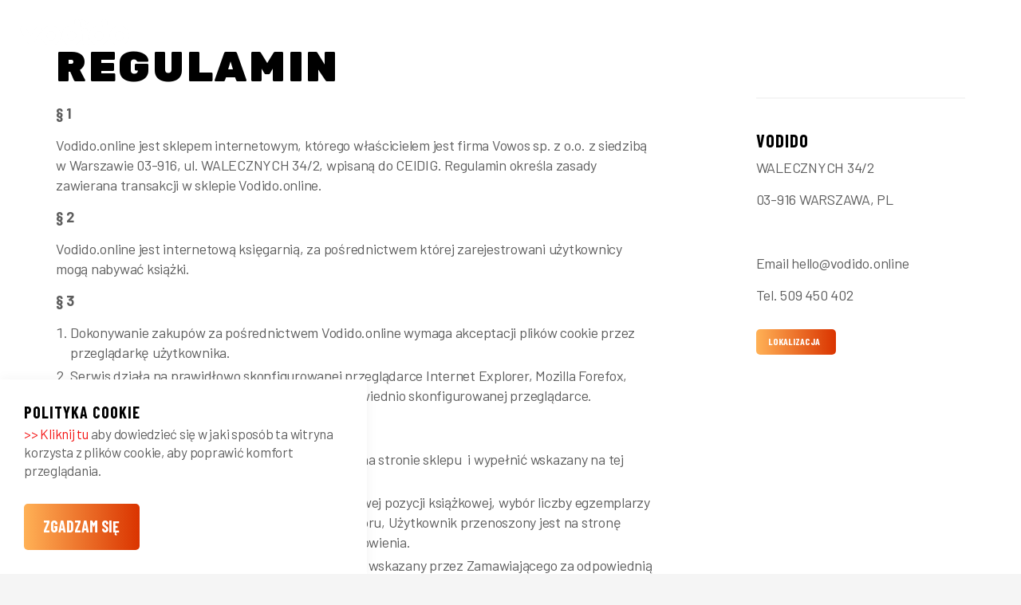

--- FILE ---
content_type: text/html; charset=utf-8
request_url: https://vodido.online/regulamin/
body_size: 6521
content:

<!DOCTYPE html>
<!--[if lt IE 7 ]> <html lang="en" class="no-js ie6 usn"> <![endif]-->
<!--[if IE 7 ]>    <html lang="en" class="no-js ie7 usn"> <![endif]-->
<!--[if IE 8 ]>    <html lang="en" class="no-js ie8 usn"> <![endif]-->
<!--[if IE 9 ]>    <html lang="en" class="no-js ie9 usn"> <![endif]-->
<!--[if (gt IE 9)|!(IE)]><!-->
<html lang="pl" class="no-js usn">
<!--<![endif]-->
<head>
    <!-- Google Tag Manager -->
    <script>
    (function (w, d, s, l, i) {
            w[l] = w[l] || []; w[l].push({
                'gtm.start':
                    new Date().getTime(), event: 'gtm.js'
            }); var f = d.getElementsByTagName(s)[0],
                j = d.createElement(s), dl = l != 'dataLayer' ? '&l=' + l : ''; j.async = true; j.src =
                    'https://www.googletagmanager.com/gtm.js?id=' + i + dl; f.parentNode.insertBefore(j, f);
        })(window, document, 'script', 'dataLayer', 'GTM-MVNF4LL');</script>
    <!-- End Google Tag Manager -->
    
    <meta charset="UTF-8">
    <meta name="viewport" content="width=device-width, initial-scale=1, maximum-scale=1, user-scalable=0">
    <meta name="description" content="">
    
    <link rel="canonical" href="https://vodido.online/regulamin/"/>
    <title>Regulamin | Vodido</title>
    <meta name="description" content="">
	<meta property="og:type" content="website">
    <meta property="og:title" content="Regulamin | Vodido" />
    <meta property="og:image" content="https://vodido.online/media/1097/bezpieczenstwo_ekran_01.png" />
    <meta property="og:url" content="https://vodido.online/regulamin/" />
    <meta property="og:description" content="" />
    <meta property="og:site_name" content="Vodido" />


    <!-- WEB FONT -->
    <link href="//fonts.googleapis.com/css?family=Barlow+Condensed:400,400i,600,600i,700,700i|Barlow:400,400i,500,500i,600,600i,700,700i|Rubik:900,900i" rel="stylesheet" media="none" onload="this.media='all';">
    <link href="//maxcdn.bootstrapcdn.com/font-awesome/4.3.0/css/font-awesome.min.css" rel="stylesheet" media="none" onload="this.media='all';">
    <link href="//code.ionicframework.com/ionicons/2.0.1/css/ionicons.min.css" rel="stylesheet" media="none" onload="this.media='all';">
    <!-- STYLESHEETS -->
    <link rel="stylesheet" href="//maxcdn.bootstrapcdn.com/bootstrap/3.3.7/css/bootstrap.min.css" integrity="sha384-BVYiiSIFeK1dGmJRAkycuHAHRg32OmUcww7on3RYdg4Va+PmSTsz/K68vbdEjh4u" crossorigin="anonymous">

    <!-- COMPILED STYLESHEETS -->
    <link rel="stylesheet" href="/css/usn-global.min.css" />

    <!-- INTERNAL STYLES -->
        <style>
        header #logo {
	        width: 170px; 
            height: 50px;
	    }

        header #logo a {
            width: 170px;
            height: 50px;
            background-image: url('/media/1061/white.png?width=170&amp;height=50');
            background-repeat:no-repeat; background-position:center;
        }

        @media only screen and (-webkit-min-device-pixel-ratio : 1.5), only screen and (min-device-pixel-ratio : 1.5), only screen and (-webkit-min-device-pixel-ratio : 2), only screen and (min-device-pixel-ratio : 2) {
            header #logo a {
                background-image: url('/media/1061/white.png');
                background-size: auto 50px;
            }
        }
    </style>


    <!--[if IE]>
    <link rel="stylesheet" href="~/css/ie.css">
    <![endif]-->
    <!-- SCRIPTS -->
    <script src="//code.jquery.com/jquery-2.2.2.min.js" integrity="sha256-36cp2Co+/62rEAAYHLmRCPIych47CvdM+uTBJwSzWjI=" crossorigin="anonymous"></script>
    <script src="//cdnjs.cloudflare.com/ajax/libs/modernizr/2.8.3/modernizr.min.js"></script>
    <script src="//maxcdn.bootstrapcdn.com/bootstrap/3.3.7/js/bootstrap.min.js" integrity="sha384-Tc5IQib027qvyjSMfHjOMaLkfuWVxZxUPnCJA7l2mCWNIpG9mGCD8wGNIcPD7Txa" crossorigin="anonymous"></script>
    <script src="//cdnjs.cloudflare.com/ajax/libs/jquery-validate/1.15.0/jquery.validate.min.js"></script>
    <script src="//cdnjs.cloudflare.com/ajax/libs/jquery-validation-unobtrusive/3.2.6/jquery.validate.unobtrusive.min.js"></script>
    


    <script src="/scripts/plugins.js"></script>
    <script src="/scripts/application.js"></script>
    <script src="/scripts/application-shop.js"></script>
    <script src="/scripts/jquery.unobtrusive-ajax.min.js"></script>
    <script src="/Scripts/Menu.js"></script>

    <!-- SNIPCART -->
    <link href="//cdn.snipcart.com/themes/2.0/base/snipcart.min.css" rel="stylesheet" type="text/css" />

    <!-- ICONS -->
            <link rel="shortcut icon" href="/media/1071/7.png?width=32&height=32" type="image/png">
        <link rel="apple-touch-icon" sizes="57x57" href="/media/1071/7.png?width=57&height=57">
        <link rel="apple-touch-icon" sizes="60x60" href="/media/1071/7.png?width=60&height=60">
        <link rel="apple-touch-icon" sizes="72x72" href="/media/1071/7.png?width=72&height=72">
        <link rel="apple-touch-icon" sizes="76x76" href="/media/1071/7.png?width=76&height=76">
        <link rel="apple-touch-icon" sizes="114x114" href="/media/1071/7.png?width=114&height=114">
        <link rel="apple-touch-icon" sizes="120x120" href="/media/1071/7.png?width=120&height=120">
        <link rel="apple-touch-icon" sizes="144x144" href="/media/1071/7.png?width=144&height=144">
        <link rel="apple-touch-icon" sizes="152x152" href="/media/1071/7.png?width=152&height=152">
        <link rel="apple-touch-icon" sizes="180x180" href="/media/1071/7.png?width=180&height=180">
        <link rel="icon" type="image/png" href="/media/1071/7.png?width=16&height=16" sizes="16x16">
        <link rel="icon" type="image/png" href="/media/1071/7.png?width=32&height=32" sizes="32x32">
        <link rel="icon" type="image/png" href="/media/1071/7.png?width=96&height=96" sizes="96x96">
        <link rel="icon" type="image/png" href="/media/1071/7.png?width=192&height=192" sizes="192x192">
        <meta name="msapplication-square70x70logo" content="/media/1071/7.png?width=70&height=70" />
        <meta name="msapplication-square150x150logo" content="/media/1071/7.png?width=150&height=150" />
        <meta name="msapplication-wide310x150logo" content="/media/1071/7.png?width=310&height=150" />
        <meta name="msapplication-square310x310logo" content="/media/1071/7.png?width=310&height=310" />

    <link href="/Modules/Font-awesome/css/all.min.css" rel="stylesheet" />
    

    
<script>var exdays = 365;</script>


    
        <script src="https://www.google.com/recaptcha/api.js"></script>

    <link href="/Modules/videojs/video-js.min.css" rel="stylesheet" />
    <link href="/css/generals.css" rel="stylesheet" />
</head>
<body 


     class="standard-page    "
>
    <!-- Google Tag Manager (noscript) -->
    <noscript>
        <iframe src="https://www.googletagmanager.com/ns.html?id=GTM-MVNF4LL"
                height="0" width="0" style="display:none;visibility:hidden"></iframe>
    </noscript>
    <!-- End Google Tag Manager (noscript) -->
    
    <a class="skip-to-content sr-only" href="#content">Skip to the content</a>
    <!-- SITE -->
    <div id="site">
            <!-- HEADER -->
            <header class="transparent">
                <div class="container-fluid">
                    <!-- ROW -->
                    <div class="row">

                        <!-- LOGO -->
                            <div id="logo" ><a href="/">Vodido</a></div>


                        <!--// LOGO -->
                        <!-- EXPAND -->
                        <a class="expand"><span>Menu</span></a>
                        <!--// EXPAND -->
                        <!-- SHOPPING CART -->
                        
                        <!--// SHOPPING CART -->
                        <!-- NAVIGATION -->
                        <div class="navigation">

                            <!-- REVEAL -->
                            <div class="reveal">

                                	


                                
        <nav class="main">
            <ul class="NavSearch">
                        <li>
                            <span>
                                <a href="javascript:Scroll(&#39;Mozliwosci&#39;, &#39;CMS&#39;, &#39;Bezpieczenstwo&#39;, &#39;Integracja&#39;, &#39;LiveTV&#39;);"  >Rozwiązanie</a>
                            </span>                            
                        </li>
                        <li>
                            <span>
                                <a href="javascript:Scroll(&#39;Komponenty&#39;,&#39;Grid&#39;);"  >Moduły Pro</a>
                            </span>                            
                        </li>
                        <li>
                            <span>
                                <a href="javascript:Scroll(&#39;Demo&#39;,&#39;NaglowekJestesmy &#39;,&#39;Jestesmy&#39;);"  >Demo</a>
                            </span>                            
                        </li>
                        <li>
                            <span>
                                <a href="javascript:Scroll(&#39;Onas&#39;,&#39;Adres&#39;,&#39;Partner&#39;);"  >O nas</a>
                            </span>                            
                        </li>
                        <li>
                            <span>
                                <a href="javascript:Scroll(&#39;Kontakt&#39;,);"  >Kontakt</a>
                            </span>                            
                        </li>
            </ul>
        </nav>





                                

                                

                            </div>
                            <!--// REVEAL -->
                        </div>
                        <!--// NAVIGATION -->

                    </div>
                    <!--// ROW -->
                </div>
            </header>
            <!--// HEADER -->

        <div id="content">

            



            







<!-- CONTENT -->
<section class="content">

    <!-- CONTAINER -->
    <div class="container">
				
                <h1 class="heading main">Regulamin</h1>


		
	    <!-- ROW -->
	    <div class="row">
			
		    <!-- CONTENT COL -->
		    <div 
 class="left-col col-md-8 col-xs-12">

                <!-- IMAGE -->
                


                <!--// IMAGE -->

                <p><strong>§ 1</strong></p>
<p>Vodido.online jest sklepem internetowym, którego właścicielem jest firma Vowos sp. z o.o. z siedzibą w <span>Warszawie 03-916, ul. WALECZNYCH 34/2</span>, wpisaną do CEIDIG. Regulamin określa zasady zawierana transakcji w sklepie Vodido.online.</p>
<p><strong>§ 2</strong></p>
<p>Vodido.online jest internetową księgarnią, za pośrednictwem której zarejestrowani użytkownicy mogą nabywać książki. </p>
<p><strong>§ 3</strong></p>
<ol>
<li>Dokonywanie zakupów za pośrednictwem Vodido.online wymaga akceptacji plików cookie przez przeglądarkę użytkownika.</li>
<li>Serwis działa na prawidłowo skonfigurowanej przeglądarce Internet Explorer, Mozilla Forefox, Google Chrome bądź innej zaktualizowanej i odpowiednio skonfigurowanej przeglądarce.</li>
</ol>
<p><strong>§ 4</strong></p>
<ol>
<li>Aby złożyć zamówienie, należy zarejestrować się na stronie sklepu  i wypełnić wskazany na tej stronie formularz.</li>
<li>Zamówienie dokonywane jest przez wybór właściwej pozycji książkowej, wybór liczby egzemplarzy i kliknięcie znaku „kupuję”. Po potwierdzeniu wyboru, Użytkownik przenoszony jest na stronę wyboru sposobu płatności i sposobu odbioru zamówienia.</li>
<li>Zamówienie może być także dostarczone na adres wskazany przez Zamawiającego za odpowiednią opłatą wskazaną w cenniku dostawy. Wybór formy odbioru następuje po skompletowaniu zamówienia.</li>
<li>Po złożeniu zamówienia Zamawiający otrzyma mail bądź wiadomość sms (zgodnie z zaznaczoną podczas składania zamówienia opcją)  potwierdzający przyjęcie zamówienia. </li>
</ol>
<p><strong>§ 5</strong></p>
<ol>
<li>Zamawiający - konsument, który zawarł umowę na odległość, może od niej odstąpić bez podania przyczyn, składając stosowne oświadczenie na piśmie w terminie dziesięciu dni od dnia dostarczenia przesyłki. Do zachowania tego terminu wystarczy wysłanie oświadczenia przed jego upływem. </li>
<li>W przypadku skorzystania z uprawnienia wzmiankowanego w punkcie 1 niniejszego paragrafu,  Zamawiający – konsument zobowiązany jest odesłać dostarczone zamówienie w stanie niezmienionym, chyba że zmiana była konieczna w ramach zwykłego zarządu rzeczą sprzedaną, a Vodido.online zwraca na rachunek bankowy Zamawiającego – konsumenta należność za zwrócone zamówienie.</li>
</ol>
<p><strong>§ 6</strong></p>
<ol>
<li>W przypadku, gdy okaże się, że dostarczony towar jest niezgodny z zamówieniem, Zamawiającemu przysługuje prawo do wymiany towaru na zamówiony bądź nowy.</li>
<li>Odesłanie zamówionego towaru następuje na rachunek Vodido.online, który pokrywa związane z tym koszty.</li>
<li>Reklamacje rozpatrywane są w terminie 14 dni. W przypadku uwzględnienia reklamacji, Zamawiającemu wysyłany jest nowy egzemplarz w miejce niezgodnego z zamówieniem. W przypadku, gdy reklamacja nie zostanie uwzględniona, Vodido.online  zareklamowany towar odsyła na własny koszt.</li>
<li>W sytuacji braku zamówionego a niewadliwego towaru, Vodido.online informuje o tym Zamawiającego mailem bądź telefonicznie. Wedle wyboru Zamawiającego – uiszczona należność jest zwracana na jego rachunek bankowy, albo wysyłany jest inny towar w tej samej cenie, wybrany przez Zamawiającego. Koszty przesyłek ponosi Vodido.online.</li>
</ol>

                

            </div>
            <!--// CONTENT COL -->

            
			<div class="right-col col-lg-3 col-md-4 col-xs-12 pull-right">                                                     

			    <!-- SUB  -->
			    

	
  

			    <!--// SUB -->
			    <!-- PROMO PODS -->
			    
                <div class="swp">


    <div class="item pod-item general-pod c5-bg">
        <div class="inner text-left">

                    <p class="heading c3-text">
                    <a class="c3-text" href="https://www.google.com/maps/place/Walecznych+34,+03-916+Warszawa/@52.2348056,21.0527543,17z/data=!3m1!4b1!4m5!3m4!1s0x471ecdabfe5592fd:0x252ae5bb49389f1b!8m2!3d52.2348056!4d21.054943"  title="Link otworzy się w nowym oknie / karcie"  target="_blank">
                Vodido
                    </a>
            </p>

            <div class="info">

            <div class="text base-text"><p><span>WALECZNYCH 34/2</span></p>
<p><span>03-916 WARSZAWA, PL</span></p>
<p> </p>
<p>Email <a href="/cdn-cgi/l/email-protection" class="__cf_email__" data-cfemail="b0d8d5dcdcdff0c6dfd4d9d4df9edfdedcd9ded5">[email&#160;protected]</a><a href="/cdn-cgi/l/email-protection#eb838e878784ab9e98808285858e8fc5858e9f"></a></p>
<p>Tel. 509 450 402</p></div>

            <p class="link"><a href="https://www.google.com/maps/place/Walecznych+34,+03-916+Warszawa/@52.2348056,21.0527543,17z/data=!3m1!4b1!4m5!3m4!1s0x471ecdabfe5592fd:0x252ae5bb49389f1b!8m2!3d52.2348056!4d21.054943"  title="Link otworzy się w nowym oknie / karcie"  target="_blank" class="btn btn-sm c1-bg c5-text">Lokalizacja<i class="ion-android-open after"></i></a></p>

            </div>
        </div>
    </div>


                </div>


			    <!--// PROMO PODS -->
			</div>



        </div>
        <!--// ROW -->
    
    </div>
    <!--// CONTAINER -->

</section>
<!--// CONTENT -->







            



        </div>

        <!-- BREADCRUMB -->
        
        <section class="breadcrumb-trail c5-bg">
            <div class="container">

                <!-- ROW -->
                <div class="row">
                    <nav class="col-xs-12">
                        <ol itemscope itemtype="http://schema.org/BreadcrumbList">
                                        <li itemprop="itemListElement" itemscope itemtype="http://schema.org/ListItem"><a href="/" itemscope itemtype="http://schema.org/Thing" itemprop="item"><span itemprop="name">Strona Domowa</span></a><meta itemprop="position" content="1"/></li>

                                    <li itemprop="itemListElement" itemscope itemtype="http://schema.org/ListItem" class="active"><span itemprop="name">Regulamin</span><meta itemprop="position" content="2" /></li>

                        </ol>

                    </nav>
                </div>
                <!--// ROW -->
            </div>
        </section>

        <!--// BREADCRUMB -->

            <!-- FOOTER -->
            <footer>
                <div class="container">
                    <!-- ROW -->
                    <div class="row">
                        <div class="col-md-4 col-xs-12 pull-right">
                            	

                        </div>
                        <div class="col-md-4 col-xs-12">
                            


                        </div>
                        <div class="col-md-4 col-xs-12">
                            <!-- COMPANY DETAILS -->
                            	
        <div class="company-details">
		    <p class="heading">VOWOS sp. z o.o.</p>
	    		    <address>
			    <p><span>WALECZNYCH 34/2</span></p>
<p><span> 03-916 WARSZAWA</span></p>
<p><span>Polska</span></p>
		    </address>
                    <p><span class="hidden">Tel. </span>+48 509 450 402</p>
	                <p><span class="hidden">Email. </span><a href="/cdn-cgi/l/email-protection#523a373e3e3d2412243d363b363d7c3d3c3e3b3c37"><span class="__cf_email__" data-cfemail="137b767f7f7c6553657c777a777c3d7c7d7f7a7d76">[email&#160;protected]</span></a></p>
	    </div> 

                            <!--// COMPANY DETAILS -->
                        </div>
                    </div>
                    <!--// ROW -->
                    <!-- ROW -->
                    <div class="row">
                        <div class="col-xs-12">
                            <nav class="footer">
                                <ul>
                                    <li class="copyright"><div>&copy; 2026</div></li>
                                    	
		    <li>
                <a href="/polityka-prywatności/"  >Polityka Prywatności</a>                                       
		    </li>
		    <li>
                <a href="/regulamin/"  >Regulamin</a>                                       
		    </li>
		    <li>
                <a href="/mapa-strony/"  >Mapa Strony</a>                                       
		    </li>

                                    
                                </ul>
                            </nav>
                        </div>
                    </div>
                    <!--// ROW -->
                </div>
            </footer>
            <!--// FOOTER -->
        <!-- BACK TO TOP -->
        <span id="top-link-block">
            <a class="btn c1-bg c5-text" href="#top" onclick="$('html,body').animate({scrollTop:0},'slow');return false;">
                <i class="ion-chevron-up"></i>
            </a>
        </span>
        <!--// BACK TO TOP -->
    </div>
    <!--// SITE -->

    
        <!-- COOKIE NOTICE -->
        <div class="cookie-notice c5-bg closed">
            <div class="inner">

                    <p class="heading c3-text">Polityka Cookie</p>

                    <div class="text base-text">
                        <p><a data-udi="umb://document/d94cd0916e7d41dcbc3517741cc2bdae" href="/polityka-prywatności/" title="Polityka Prywatności">&gt;&gt; Kliknij tu</a> aby dowiedzieć się w jaki sposób ta witryna korzysta z plików cookie, aby poprawić komfort przeglądania.</p>
                    </div>
                <p class="link"><a class="btn c1-bg c5-text accept-cookies" href="#">Zgadzam się</a></p>
            </div>
        </div>
        <!--// COOKIE NOTICE -->


    
        <script data-cfasync="false" src="/cdn-cgi/scripts/5c5dd728/cloudflare-static/email-decode.min.js"></script><script type="text/javascript">
            /* * * CONFIGURATION VARIABLES: EDIT BEFORE PASTING INTO YOUR WEBPAGE * * */
            var disqus_shortname = 'vodido'; // required: replace example with your forum shortname

            /* * * DON'T EDIT BELOW THIS LINE * * */
            (function () {
                var s = document.createElement('script'); s.async = true;
                s.type = 'text/javascript';
                s.src = '//' + disqus_shortname + '.disqus.com/count.js';
                (document.getElementsByTagName('HEAD')[0] || document.getElementsByTagName('BODY')[0]).appendChild(s);
            }());
        </script>

    
    
<script defer src="https://static.cloudflareinsights.com/beacon.min.js/vcd15cbe7772f49c399c6a5babf22c1241717689176015" integrity="sha512-ZpsOmlRQV6y907TI0dKBHq9Md29nnaEIPlkf84rnaERnq6zvWvPUqr2ft8M1aS28oN72PdrCzSjY4U6VaAw1EQ==" data-cf-beacon='{"version":"2024.11.0","token":"020c747d94a54df99d06984550245e15","r":1,"server_timing":{"name":{"cfCacheStatus":true,"cfEdge":true,"cfExtPri":true,"cfL4":true,"cfOrigin":true,"cfSpeedBrain":true},"location_startswith":null}}' crossorigin="anonymous"></script>
</body>
</html>

--- FILE ---
content_type: text/css
request_url: https://vodido.online/css/usn-global.min.css
body_size: 20935
content:
.slick-slider{position:relative;display:block;box-sizing:border-box;-moz-box-sizing:border-box;-webkit-touch-callout:none;-webkit-user-select:none;-khtml-user-select:none;-moz-user-select:none;-ms-user-select:none;user-select:none;-ms-touch-action:pan-y;touch-action:pan-y;-webkit-tap-highlight-color:transparent;z-index:0;}.slick-slider *{outline:0 none !important;}.slick-list{position:relative;overflow:hidden;display:block;margin:0;padding:0;}.slick-list:focus{outline:none;}.slick-list.dragging{cursor:pointer;cursor:hand;}.slick-slider .slick-list,.slick-track,.slick-slide,.slick-slide img{-webkit-transform:translate3d(0,0,0);-moz-transform:translate3d(0,0,0);-ms-transform:translate3d(0,0,0);-o-transform:translate3d(0,0,0);transform:translate3d(0,0,0);z-index:0;}.slick-track{position:relative;left:0;top:0;display:block;zoom:1;}.slick-track:before,.slick-track:after{content:"";display:table;}.slick-track:after{clear:both;}.slick-loading .slick-track{visibility:hidden;}.slick-slide{float:left;height:100%;min-height:1px;display:none;}.slick-slide img{display:block;}.slick-slide.slick-loading img{display:none;}.slick-slide.dragging img{pointer-events:none;}.slick-initialized .slick-slide{display:block;}.slick-loading .slick-slide{visibility:hidden;}.slick-vertical .slick-slide{display:block;height:auto;}.slick-dots{position:absolute;bottom:-45px;list-style:none;display:block;text-align:center;padding:0;width:100%;}.slick-dots li{position:relative;display:inline-block;height:20px;width:20px;margin:0 5px;padding:0;cursor:pointer;}.slick-dots li button{border:0;background:transparent;display:block;height:20px;width:20px;outline:none;line-height:0;font-size:0;color:transparent;padding:5px;cursor:pointer;}.slick-dots li button:hover,.slick-dots li button:focus{outline:none;}.slick-dots li button:hover:before,.slick-dots li button:focus:before{opacity:1;}.slick-dots li button:before{position:absolute;top:0;left:0;width:20px;height:20px;font-size:6px;line-height:20px;text-align:center;color:#000;opacity:.25;-webkit-font-smoothing:antialiased;-moz-osx-font-smoothing:grayscale;}.slick-dots li.slick-active button:before{color:#000;opacity:.75;}.ekko-lightbox-container{position:relative;}.ekko-lightbox-nav-overlay{position:absolute;top:0;left:0;z-index:100;width:100%;height:100%;}.ekko-lightbox-nav-overlay a{width:49%;height:100%;z-index:100;display:block;}.ekko-lightbox .ion-chevron-left{float:left;}.ekko-lightbox .ion-chevron-right{float:right;}.ekko-lightbox-nav-overlay a::before{position:absolute;top:50%;z-index:100;display:block;width:50px;height:50px;font-size:20px;text-align:center;line-height:52px !important;color:#fff;background-color:#f41414;transform:translateY(-50%);transition:background-color .3s ease-in-out 0s;}.ekko-lightbox-nav-overlay .ion-chevron-left::before{left:0;}.ekko-lightbox-nav-overlay a.ion-chevron-right::before{right:0;}html.no-touch .ekko-lightbox-nav-overlay a:hover::before{text-decoration:none;color:#fff;background-color:#e40b0b;}.ekko-lightbox .modal-footer{text-align:left;}.modal-backdrop.in{opacity:.85;background-color:#000;}.ekko-lightbox .modal-content{box-shadow:none;border-radius:0;border:none;background-color:transparent;}.ekko-lightbox .modal-header{border:0;padding-left:0;padding-right:0;}.ekko-lightbox .modal-header .close{opacity:.5;color:#fff;text-shadow:0;margin-top:-10px;font-size:30px;}.ekko-lightbox .modal-header .close:hover{opacity:1;}.ekko-lightbox .modal-header h4.modal-title{color:#fff;padding:0;}.ekko-lightbox .modal-body{padding:0;}.ekko-lightbox .modal-footer{opacity:.9;border:0;color:#fff;padding:0;margin:16px 0;}.ekko-lightbox-nav-overlay a{opacity:.9;text-shadow:none;}.ekko-lightbox .modal-dialog{padding:15px;}.ekko-lightbox{padding:60px 15px 15px;margin:0 auto;width:auto;}.ekko-lightbox .modal-header,.ekko-lightbox .modal-body,.ekko-lightbox .modal-content,.ekko-lightbox .modal-footer,.ekko-lightbox .modal-dialog{min-width:100%;padding:0;margin:0 auto;}.ekko-lightbox .modal-header{padding:10px 0;}.ekko-lightbox .modal-footer{padding:20px 0;}@media(min-width:1200px){.ekko-lightbox .modal-header,.ekko-lightbox .modal-body,.ekko-lightbox .modal-content,.ekko-lightbox .modal-footer,.ekko-lightbox .modal-dialog{min-width:1140px;max-width:1140px;}}.animated{-webkit-animation-duration:1.25s;animation-duration:1.25s;-webkit-animation-fill-mode:both;animation-fill-mode:both;}.animated.infinite{-webkit-animation-iteration-count:infinite;animation-iteration-count:infinite;}.animated.hinge{-webkit-animation-duration:2s;animation-duration:2s;}.animated.bounceIn,.animated.bounceOut,.animated.flipOutX,.animated.flipOutY{-webkit-animation-duration:.75s;animation-duration:.75s;}@-webkit-keyframes bounce{0%,100%,20%,53%,80%{-webkit-transition-timing-function:cubic-bezier(.215,.61,.355,1);transition-timing-function:cubic-bezier(.215,.61,.355,1);-webkit-transform:translate3d(0,0,0);transform:translate3d(0,0,0);}40%,43%{-webkit-transition-timing-function:cubic-bezier(.755,.05,.855,.06);transition-timing-function:cubic-bezier(.755,.05,.855,.06);-webkit-transform:translate3d(0,-30px,0);transform:translate3d(0,-30px,0);}70%{-webkit-transition-timing-function:cubic-bezier(.755,.05,.855,.06);transition-timing-function:cubic-bezier(.755,.05,.855,.06);-webkit-transform:translate3d(0,-15px,0);transform:translate3d(0,-15px,0);}90%{-webkit-transform:translate3d(0,-4px,0);transform:translate3d(0,-4px,0);}}@keyframes bounce{0%,100%,20%,53%,80%{-webkit-transition-timing-function:cubic-bezier(.215,.61,.355,1);transition-timing-function:cubic-bezier(.215,.61,.355,1);-webkit-transform:translate3d(0,0,0);transform:translate3d(0,0,0);}40%,43%{-webkit-transition-timing-function:cubic-bezier(.755,.05,.855,.06);transition-timing-function:cubic-bezier(.755,.05,.855,.06);-webkit-transform:translate3d(0,-30px,0);transform:translate3d(0,-30px,0);}70%{-webkit-transition-timing-function:cubic-bezier(.755,.05,.855,.06);transition-timing-function:cubic-bezier(.755,.05,.855,.06);-webkit-transform:translate3d(0,-15px,0);transform:translate3d(0,-15px,0);}90%{-webkit-transform:translate3d(0,-4px,0);transform:translate3d(0,-4px,0);}}.bounce{-webkit-animation-name:bounce;animation-name:bounce;-webkit-transform-origin:center bottom;transform-origin:center bottom;}@-webkit-keyframes flash{0%,100%,50%{opacity:1;}25%,75%{opacity:0;}}@keyframes flash{0%,100%,50%{opacity:1;}25%,75%{opacity:0;}}.flash{-webkit-animation-name:flash;animation-name:flash;}@-webkit-keyframes pulse{0%{-webkit-transform:scale3d(1,1,1);transform:scale3d(1,1,1);}50%{-webkit-transform:scale3d(1.05,1.05,1.05);transform:scale3d(1.05,1.05,1.05);}100%{-webkit-transform:scale3d(1,1,1);transform:scale3d(1,1,1);}}@keyframes pulse{0%{-webkit-transform:scale3d(1,1,1);transform:scale3d(1,1,1);}50%{-webkit-transform:scale3d(1.05,1.05,1.05);transform:scale3d(1.05,1.05,1.05);}100%{-webkit-transform:scale3d(1,1,1);transform:scale3d(1,1,1);}}.pulse{-webkit-animation-name:pulse;animation-name:pulse;}@-webkit-keyframes rubberBand{0%{-webkit-transform:scale3d(1,1,1);transform:scale3d(1,1,1);}30%{-webkit-transform:scale3d(1.25,.75,1);transform:scale3d(1.25,.75,1);}40%{-webkit-transform:scale3d(.75,1.25,1);transform:scale3d(.75,1.25,1);}50%{-webkit-transform:scale3d(1.15,.85,1);transform:scale3d(1.15,.85,1);}65%{-webkit-transform:scale3d(.95,1.05,1);transform:scale3d(.95,1.05,1);}75%{-webkit-transform:scale3d(1.05,.95,1);transform:scale3d(1.05,.95,1);}100%{-webkit-transform:scale3d(1,1,1);transform:scale3d(1,1,1);}}@keyframes rubberBand{0%{-webkit-transform:scale3d(1,1,1);transform:scale3d(1,1,1);}30%{-webkit-transform:scale3d(1.25,.75,1);transform:scale3d(1.25,.75,1);}40%{-webkit-transform:scale3d(.75,1.25,1);transform:scale3d(.75,1.25,1);}50%{-webkit-transform:scale3d(1.15,.85,1);transform:scale3d(1.15,.85,1);}65%{-webkit-transform:scale3d(.95,1.05,1);transform:scale3d(.95,1.05,1);}75%{-webkit-transform:scale3d(1.05,.95,1);transform:scale3d(1.05,.95,1);}100%{-webkit-transform:scale3d(1,1,1);transform:scale3d(1,1,1);}}.rubberBand{-webkit-animation-name:rubberBand;animation-name:rubberBand;}@-webkit-keyframes shake{0%,100%{-webkit-transform:translate3d(0,0,0);transform:translate3d(0,0,0);}10%,30%,50%,70%,90%{-webkit-transform:translate3d(-10px,0,0);transform:translate3d(-10px,0,0);}20%,40%,60%,80%{-webkit-transform:translate3d(10px,0,0);transform:translate3d(10px,0,0);}}@keyframes shake{0%,100%{-webkit-transform:translate3d(0,0,0);transform:translate3d(0,0,0);}10%,30%,50%,70%,90%{-webkit-transform:translate3d(-10px,0,0);transform:translate3d(-10px,0,0);}20%,40%,60%,80%{-webkit-transform:translate3d(10px,0,0);transform:translate3d(10px,0,0);}}.shake{-webkit-animation-name:shake;animation-name:shake;}@-webkit-keyframes swing{20%{-webkit-transform:rotate3d(0,0,1,15deg);transform:rotate3d(0,0,1,15deg);}40%{-webkit-transform:rotate3d(0,0,1,-10deg);transform:rotate3d(0,0,1,-10deg);}60%{-webkit-transform:rotate3d(0,0,1,5deg);transform:rotate3d(0,0,1,5deg);}80%{-webkit-transform:rotate3d(0,0,1,-5deg);transform:rotate3d(0,0,1,-5deg);}100%{-webkit-transform:rotate3d(0,0,1,0deg);transform:rotate3d(0,0,1,0deg);}}@keyframes swing{20%{-webkit-transform:rotate3d(0,0,1,15deg);transform:rotate3d(0,0,1,15deg);}40%{-webkit-transform:rotate3d(0,0,1,-10deg);transform:rotate3d(0,0,1,-10deg);}60%{-webkit-transform:rotate3d(0,0,1,5deg);transform:rotate3d(0,0,1,5deg);}80%{-webkit-transform:rotate3d(0,0,1,-5deg);transform:rotate3d(0,0,1,-5deg);}100%{-webkit-transform:rotate3d(0,0,1,0deg);transform:rotate3d(0,0,1,0deg);}}.swing{-webkit-transform-origin:top center;transform-origin:top center;-webkit-animation-name:swing;animation-name:swing;}@-webkit-keyframes tada{0%{-webkit-transform:scale3d(1,1,1);transform:scale3d(1,1,1);}10%,20%{-webkit-transform:scale3d(.9,.9,.9) rotate3d(0,0,1,-3deg);transform:scale3d(.9,.9,.9) rotate3d(0,0,1,-3deg);}30%,50%,70%,90%{-webkit-transform:scale3d(1.1,1.1,1.1) rotate3d(0,0,1,3deg);transform:scale3d(1.1,1.1,1.1) rotate3d(0,0,1,3deg);}40%,60%,80%{-webkit-transform:scale3d(1.1,1.1,1.1) rotate3d(0,0,1,-3deg);transform:scale3d(1.1,1.1,1.1) rotate3d(0,0,1,-3deg);}100%{-webkit-transform:scale3d(1,1,1);transform:scale3d(1,1,1);}}@keyframes tada{0%{-webkit-transform:scale3d(1,1,1);transform:scale3d(1,1,1);}10%,20%{-webkit-transform:scale3d(.9,.9,.9) rotate3d(0,0,1,-3deg);transform:scale3d(.9,.9,.9) rotate3d(0,0,1,-3deg);}30%,50%,70%,90%{-webkit-transform:scale3d(1.1,1.1,1.1) rotate3d(0,0,1,3deg);transform:scale3d(1.1,1.1,1.1) rotate3d(0,0,1,3deg);}40%,60%,80%{-webkit-transform:scale3d(1.1,1.1,1.1) rotate3d(0,0,1,-3deg);transform:scale3d(1.1,1.1,1.1) rotate3d(0,0,1,-3deg);}100%{-webkit-transform:scale3d(1,1,1);transform:scale3d(1,1,1);}}.tada{-webkit-animation-name:tada;animation-name:tada;}@-webkit-keyframes wobble{0%{-webkit-transform:none;transform:none;}15%{-webkit-transform:translate3d(-25%,0,0) rotate3d(0,0,1,-5deg);transform:translate3d(-25%,0,0) rotate3d(0,0,1,-5deg);}30%{-webkit-transform:translate3d(20%,0,0) rotate3d(0,0,1,3deg);transform:translate3d(20%,0,0) rotate3d(0,0,1,3deg);}45%{-webkit-transform:translate3d(-15%,0,0) rotate3d(0,0,1,-3deg);transform:translate3d(-15%,0,0) rotate3d(0,0,1,-3deg);}60%{-webkit-transform:translate3d(10%,0,0) rotate3d(0,0,1,2deg);transform:translate3d(10%,0,0) rotate3d(0,0,1,2deg);}75%{-webkit-transform:translate3d(-5%,0,0) rotate3d(0,0,1,-1deg);transform:translate3d(-5%,0,0) rotate3d(0,0,1,-1deg);}100%{-webkit-transform:none;transform:none;}}@keyframes wobble{0%{-webkit-transform:none;transform:none;}15%{-webkit-transform:translate3d(-25%,0,0) rotate3d(0,0,1,-5deg);transform:translate3d(-25%,0,0) rotate3d(0,0,1,-5deg);}30%{-webkit-transform:translate3d(20%,0,0) rotate3d(0,0,1,3deg);transform:translate3d(20%,0,0) rotate3d(0,0,1,3deg);}45%{-webkit-transform:translate3d(-15%,0,0) rotate3d(0,0,1,-3deg);transform:translate3d(-15%,0,0) rotate3d(0,0,1,-3deg);}60%{-webkit-transform:translate3d(10%,0,0) rotate3d(0,0,1,2deg);transform:translate3d(10%,0,0) rotate3d(0,0,1,2deg);}75%{-webkit-transform:translate3d(-5%,0,0) rotate3d(0,0,1,-1deg);transform:translate3d(-5%,0,0) rotate3d(0,0,1,-1deg);}100%{-webkit-transform:none;transform:none;}}.wobble{-webkit-animation-name:wobble;animation-name:wobble;}@-webkit-keyframes bounceIn{0%,100%,20%,40%,60%,80%{-webkit-transition-timing-function:cubic-bezier(.215,.61,.355,1);transition-timing-function:cubic-bezier(.215,.61,.355,1);}0%{opacity:0;-webkit-transform:scale3d(.3,.3,.3);transform:scale3d(.3,.3,.3);}20%{-webkit-transform:scale3d(1.1,1.1,1.1);transform:scale3d(1.1,1.1,1.1);}40%{-webkit-transform:scale3d(.9,.9,.9);transform:scale3d(.9,.9,.9);}60%{opacity:1;-webkit-transform:scale3d(1.03,1.03,1.03);transform:scale3d(1.03,1.03,1.03);}80%{-webkit-transform:scale3d(.97,.97,.97);transform:scale3d(.97,.97,.97);}100%{opacity:1;-webkit-transform:scale3d(1,1,1);transform:scale3d(1,1,1);}}@keyframes bounceIn{0%,100%,20%,40%,60%,80%{-webkit-transition-timing-function:cubic-bezier(.215,.61,.355,1);transition-timing-function:cubic-bezier(.215,.61,.355,1);}0%{opacity:0;-webkit-transform:scale3d(.3,.3,.3);transform:scale3d(.3,.3,.3);}20%{-webkit-transform:scale3d(1.1,1.1,1.1);transform:scale3d(1.1,1.1,1.1);}40%{-webkit-transform:scale3d(.9,.9,.9);transform:scale3d(.9,.9,.9);}60%{opacity:1;-webkit-transform:scale3d(1.03,1.03,1.03);transform:scale3d(1.03,1.03,1.03);}80%{-webkit-transform:scale3d(.97,.97,.97);transform:scale3d(.97,.97,.97);}100%{opacity:1;-webkit-transform:scale3d(1,1,1);transform:scale3d(1,1,1);}}.bounceIn{-webkit-animation-name:bounceIn;animation-name:bounceIn;}@-webkit-keyframes bounceInDown{0%,100%,60%,75%,90%{-webkit-transition-timing-function:cubic-bezier(.215,.61,.355,1);transition-timing-function:cubic-bezier(.215,.61,.355,1);}0%{opacity:0;-webkit-transform:translate3d(0,-3000px,0);transform:translate3d(0,-3000px,0);}60%{opacity:1;-webkit-transform:translate3d(0,25px,0);transform:translate3d(0,25px,0);}75%{-webkit-transform:translate3d(0,-10px,0);transform:translate3d(0,-10px,0);}90%{-webkit-transform:translate3d(0,5px,0);transform:translate3d(0,5px,0);}100%{-webkit-transform:none;transform:none;}}@keyframes bounceInDown{0%,100%,60%,75%,90%{-webkit-transition-timing-function:cubic-bezier(.215,.61,.355,1);transition-timing-function:cubic-bezier(.215,.61,.355,1);}0%{opacity:0;-webkit-transform:translate3d(0,-3000px,0);transform:translate3d(0,-3000px,0);}60%{opacity:1;-webkit-transform:translate3d(0,25px,0);transform:translate3d(0,25px,0);}75%{-webkit-transform:translate3d(0,-10px,0);transform:translate3d(0,-10px,0);}90%{-webkit-transform:translate3d(0,5px,0);transform:translate3d(0,5px,0);}100%{-webkit-transform:none;transform:none;}}.bounceInDown{-webkit-animation-name:bounceInDown;animation-name:bounceInDown;}@-webkit-keyframes bounceInLeft{0%,100%,60%,75%,90%{-webkit-transition-timing-function:cubic-bezier(.215,.61,.355,1);transition-timing-function:cubic-bezier(.215,.61,.355,1);}0%{opacity:0;-webkit-transform:translate3d(-3000px,0,0);transform:translate3d(-3000px,0,0);}60%{opacity:1;-webkit-transform:translate3d(25px,0,0);transform:translate3d(25px,0,0);}75%{-webkit-transform:translate3d(-10px,0,0);transform:translate3d(-10px,0,0);}90%{-webkit-transform:translate3d(5px,0,0);transform:translate3d(5px,0,0);}100%{-webkit-transform:none;transform:none;}}@keyframes bounceInLeft{0%,100%,60%,75%,90%{-webkit-transition-timing-function:cubic-bezier(.215,.61,.355,1);transition-timing-function:cubic-bezier(.215,.61,.355,1);}0%{opacity:0;-webkit-transform:translate3d(-3000px,0,0);transform:translate3d(-3000px,0,0);}60%{opacity:1;-webkit-transform:translate3d(25px,0,0);transform:translate3d(25px,0,0);}75%{-webkit-transform:translate3d(-10px,0,0);transform:translate3d(-10px,0,0);}90%{-webkit-transform:translate3d(5px,0,0);transform:translate3d(5px,0,0);}100%{-webkit-transform:none;transform:none;}}.bounceInLeft{-webkit-animation-name:bounceInLeft;animation-name:bounceInLeft;}@-webkit-keyframes bounceInRight{0%,100%,60%,75%,90%{-webkit-transition-timing-function:cubic-bezier(.215,.61,.355,1);transition-timing-function:cubic-bezier(.215,.61,.355,1);}0%{opacity:0;-webkit-transform:translate3d(3000px,0,0);transform:translate3d(3000px,0,0);}60%{opacity:1;-webkit-transform:translate3d(-25px,0,0);transform:translate3d(-25px,0,0);}75%{-webkit-transform:translate3d(10px,0,0);transform:translate3d(10px,0,0);}90%{-webkit-transform:translate3d(-5px,0,0);transform:translate3d(-5px,0,0);}100%{-webkit-transform:none;transform:none;}}@keyframes bounceInRight{0%,100%,60%,75%,90%{-webkit-transition-timing-function:cubic-bezier(.215,.61,.355,1);transition-timing-function:cubic-bezier(.215,.61,.355,1);}0%{opacity:0;-webkit-transform:translate3d(3000px,0,0);transform:translate3d(3000px,0,0);}60%{opacity:1;-webkit-transform:translate3d(-25px,0,0);transform:translate3d(-25px,0,0);}75%{-webkit-transform:translate3d(10px,0,0);transform:translate3d(10px,0,0);}90%{-webkit-transform:translate3d(-5px,0,0);transform:translate3d(-5px,0,0);}100%{-webkit-transform:none;transform:none;}}.bounceInRight{-webkit-animation-name:bounceInRight;animation-name:bounceInRight;}@-webkit-keyframes bounceInUp{0%,100%,60%,75%,90%{-webkit-transition-timing-function:cubic-bezier(.215,.61,.355,1);transition-timing-function:cubic-bezier(.215,.61,.355,1);}0%{opacity:0;-webkit-transform:translate3d(0,3000px,0);transform:translate3d(0,3000px,0);}60%{opacity:1;-webkit-transform:translate3d(0,-20px,0);transform:translate3d(0,-20px,0);}75%{-webkit-transform:translate3d(0,10px,0);transform:translate3d(0,10px,0);}90%{-webkit-transform:translate3d(0,-5px,0);transform:translate3d(0,-5px,0);}100%{-webkit-transform:translate3d(0,0,0);transform:translate3d(0,0,0);}}@keyframes bounceInUp{0%,100%,60%,75%,90%{-webkit-transition-timing-function:cubic-bezier(.215,.61,.355,1);transition-timing-function:cubic-bezier(.215,.61,.355,1);}0%{opacity:0;-webkit-transform:translate3d(0,3000px,0);transform:translate3d(0,3000px,0);}60%{opacity:1;-webkit-transform:translate3d(0,-20px,0);transform:translate3d(0,-20px,0);}75%{-webkit-transform:translate3d(0,10px,0);transform:translate3d(0,10px,0);}90%{-webkit-transform:translate3d(0,-5px,0);transform:translate3d(0,-5px,0);}100%{-webkit-transform:translate3d(0,0,0);transform:translate3d(0,0,0);}}.bounceInUp{-webkit-animation-name:bounceInUp;animation-name:bounceInUp;}@-webkit-keyframes bounceOut{20%{-webkit-transform:scale3d(.9,.9,.9);transform:scale3d(.9,.9,.9);}50%,55%{opacity:1;-webkit-transform:scale3d(1.1,1.1,1.1);transform:scale3d(1.1,1.1,1.1);}100%{opacity:0;-webkit-transform:scale3d(.3,.3,.3);transform:scale3d(.3,.3,.3);}}@keyframes bounceOut{20%{-webkit-transform:scale3d(.9,.9,.9);transform:scale3d(.9,.9,.9);}50%,55%{opacity:1;-webkit-transform:scale3d(1.1,1.1,1.1);transform:scale3d(1.1,1.1,1.1);}100%{opacity:0;-webkit-transform:scale3d(.3,.3,.3);transform:scale3d(.3,.3,.3);}}.bounceOut{-webkit-animation-name:bounceOut;animation-name:bounceOut;}@-webkit-keyframes bounceOutDown{20%{-webkit-transform:translate3d(0,10px,0);transform:translate3d(0,10px,0);}40%,45%{opacity:1;-webkit-transform:translate3d(0,-20px,0);transform:translate3d(0,-20px,0);}100%{opacity:0;-webkit-transform:translate3d(0,2000px,0);transform:translate3d(0,2000px,0);}}@keyframes bounceOutDown{20%{-webkit-transform:translate3d(0,10px,0);transform:translate3d(0,10px,0);}40%,45%{opacity:1;-webkit-transform:translate3d(0,-20px,0);transform:translate3d(0,-20px,0);}100%{opacity:0;-webkit-transform:translate3d(0,2000px,0);transform:translate3d(0,2000px,0);}}.bounceOutDown{-webkit-animation-name:bounceOutDown;animation-name:bounceOutDown;}@-webkit-keyframes bounceOutLeft{20%{opacity:1;-webkit-transform:translate3d(20px,0,0);transform:translate3d(20px,0,0);}100%{opacity:0;-webkit-transform:translate3d(-2000px,0,0);transform:translate3d(-2000px,0,0);}}@keyframes bounceOutLeft{20%{opacity:1;-webkit-transform:translate3d(20px,0,0);transform:translate3d(20px,0,0);}100%{opacity:0;-webkit-transform:translate3d(-2000px,0,0);transform:translate3d(-2000px,0,0);}}.bounceOutLeft{-webkit-animation-name:bounceOutLeft;animation-name:bounceOutLeft;}@-webkit-keyframes bounceOutRight{20%{opacity:1;-webkit-transform:translate3d(-20px,0,0);transform:translate3d(-20px,0,0);}100%{opacity:0;-webkit-transform:translate3d(2000px,0,0);transform:translate3d(2000px,0,0);}}@keyframes bounceOutRight{20%{opacity:1;-webkit-transform:translate3d(-20px,0,0);transform:translate3d(-20px,0,0);}100%{opacity:0;-webkit-transform:translate3d(2000px,0,0);transform:translate3d(2000px,0,0);}}.bounceOutRight{-webkit-animation-name:bounceOutRight;animation-name:bounceOutRight;}@-webkit-keyframes bounceOutUp{20%{-webkit-transform:translate3d(0,-10px,0);transform:translate3d(0,-10px,0);}40%,45%{opacity:1;-webkit-transform:translate3d(0,20px,0);transform:translate3d(0,20px,0);}100%{opacity:0;-webkit-transform:translate3d(0,-2000px,0);transform:translate3d(0,-2000px,0);}}@keyframes bounceOutUp{20%{-webkit-transform:translate3d(0,-10px,0);transform:translate3d(0,-10px,0);}40%,45%{opacity:1;-webkit-transform:translate3d(0,20px,0);transform:translate3d(0,20px,0);}100%{opacity:0;-webkit-transform:translate3d(0,-2000px,0);transform:translate3d(0,-2000px,0);}}.bounceOutUp{-webkit-animation-name:bounceOutUp;animation-name:bounceOutUp;}@-webkit-keyframes fadeIn{0%{opacity:0;}100%{opacity:1;}}@keyframes fadeIn{0%{opacity:0;}100%{opacity:1;}}.fadeIn{-webkit-animation-name:fadeIn;animation-name:fadeIn;}@-webkit-keyframes fadeInDown{0%{opacity:0;-webkit-transform:translate3d(0,-100%,0);transform:translate3d(0,-100%,0);}100%{opacity:1;-webkit-transform:none;transform:none;}}@keyframes fadeInDown{0%{opacity:0;-webkit-transform:translate3d(0,-100%,0);transform:translate3d(0,-100%,0);}100%{opacity:1;-webkit-transform:none;transform:none;}}.fadeInDown{-webkit-animation-name:fadeInDown;animation-name:fadeInDown;}@-webkit-keyframes fadeInDownBig{0%{opacity:0;-webkit-transform:translate3d(0,-2000px,0);transform:translate3d(0,-2000px,0);}100%{opacity:1;-webkit-transform:none;transform:none;}}@keyframes fadeInDownBig{0%{opacity:0;-webkit-transform:translate3d(0,-2000px,0);transform:translate3d(0,-2000px,0);}100%{opacity:1;-webkit-transform:none;transform:none;}}.fadeInDownBig{-webkit-animation-name:fadeInDownBig;animation-name:fadeInDownBig;}@-webkit-keyframes fadeInLeft{0%{opacity:0;-webkit-transform:translate3d(-100%,0,0);transform:translate3d(-100%,0,0);}100%{opacity:1;-webkit-transform:none;transform:none;}}@keyframes fadeInLeft{0%{opacity:0;-webkit-transform:translate3d(-100%,0,0);transform:translate3d(-100%,0,0);}100%{opacity:1;-webkit-transform:none;transform:none;}}.fadeInLeft{-webkit-animation-name:fadeInLeft;animation-name:fadeInLeft;}@-webkit-keyframes fadeInLeftBig{0%{opacity:0;-webkit-transform:translate3d(-2000px,0,0);transform:translate3d(-2000px,0,0);}100%{opacity:1;-webkit-transform:none;transform:none;}}@keyframes fadeInLeftBig{0%{opacity:0;-webkit-transform:translate3d(-2000px,0,0);transform:translate3d(-2000px,0,0);}100%{opacity:1;-webkit-transform:none;transform:none;}}.fadeInLeftBig{-webkit-animation-name:fadeInLeftBig;animation-name:fadeInLeftBig;}@-webkit-keyframes fadeInRight{0%{opacity:0;-webkit-transform:translate3d(100%,0,0);transform:translate3d(100%,0,0);}100%{opacity:1;-webkit-transform:none;transform:none;}}@keyframes fadeInRight{0%{opacity:0;-webkit-transform:translate3d(100%,0,0);transform:translate3d(100%,0,0);}100%{opacity:1;-webkit-transform:none;transform:none;}}.fadeInRight{-webkit-animation-name:fadeInRight;animation-name:fadeInRight;}@-webkit-keyframes fadeInRightBig{0%{opacity:0;-webkit-transform:translate3d(2000px,0,0);transform:translate3d(2000px,0,0);}100%{opacity:1;-webkit-transform:none;transform:none;}}@keyframes fadeInRightBig{0%{opacity:0;-webkit-transform:translate3d(2000px,0,0);transform:translate3d(2000px,0,0);}100%{opacity:1;-webkit-transform:none;transform:none;}}.fadeInRightBig{-webkit-animation-name:fadeInRightBig;animation-name:fadeInRightBig;}@-webkit-keyframes fadeInUp{0%{opacity:0;-webkit-transform:translate3d(0,100%,0);transform:translate3d(0,100%,0);}100%{opacity:1;-webkit-transform:none;transform:none;}}@keyframes fadeInUp{0%{opacity:0;-webkit-transform:translate3d(0,100%,0);transform:translate3d(0,100%,0);}100%{opacity:1;-webkit-transform:none;transform:none;}}.fadeInUp{-webkit-animation-name:fadeInUp;animation-name:fadeInUp;}@-webkit-keyframes fadeInUpBig{0%{opacity:0;-webkit-transform:translate3d(0,2000px,0);transform:translate3d(0,2000px,0);}100%{opacity:1;-webkit-transform:none;transform:none;}}@keyframes fadeInUpBig{0%{opacity:0;-webkit-transform:translate3d(0,2000px,0);transform:translate3d(0,2000px,0);}100%{opacity:1;-webkit-transform:none;transform:none;}}.fadeInUpBig{-webkit-animation-name:fadeInUpBig;animation-name:fadeInUpBig;}@-webkit-keyframes fadeOut{0%{opacity:1;}100%{opacity:0;}}@keyframes fadeOut{0%{opacity:1;}100%{opacity:0;}}.fadeOut{-webkit-animation-name:fadeOut;animation-name:fadeOut;}@-webkit-keyframes fadeOutDown{0%{opacity:1;}100%{opacity:0;-webkit-transform:translate3d(0,100%,0);transform:translate3d(0,100%,0);}}@keyframes fadeOutDown{0%{opacity:1;}100%{opacity:0;-webkit-transform:translate3d(0,100%,0);transform:translate3d(0,100%,0);}}.fadeOutDown{-webkit-animation-name:fadeOutDown;animation-name:fadeOutDown;}@-webkit-keyframes fadeOutDownBig{0%{opacity:1;}100%{opacity:0;-webkit-transform:translate3d(0,2000px,0);transform:translate3d(0,2000px,0);}}@keyframes fadeOutDownBig{0%{opacity:1;}100%{opacity:0;-webkit-transform:translate3d(0,2000px,0);transform:translate3d(0,2000px,0);}}.fadeOutDownBig{-webkit-animation-name:fadeOutDownBig;animation-name:fadeOutDownBig;}@-webkit-keyframes fadeOutLeft{0%{opacity:1;}100%{opacity:0;-webkit-transform:translate3d(-100%,0,0);transform:translate3d(-100%,0,0);}}@keyframes fadeOutLeft{0%{opacity:1;}100%{opacity:0;-webkit-transform:translate3d(-100%,0,0);transform:translate3d(-100%,0,0);}}.fadeOutLeft{-webkit-animation-name:fadeOutLeft;animation-name:fadeOutLeft;}@-webkit-keyframes fadeOutLeftBig{0%{opacity:1;}100%{opacity:0;-webkit-transform:translate3d(-2000px,0,0);transform:translate3d(-2000px,0,0);}}@keyframes fadeOutLeftBig{0%{opacity:1;}100%{opacity:0;-webkit-transform:translate3d(-2000px,0,0);transform:translate3d(-2000px,0,0);}}.fadeOutLeftBig{-webkit-animation-name:fadeOutLeftBig;animation-name:fadeOutLeftBig;}@-webkit-keyframes fadeOutRight{0%{opacity:1;}100%{opacity:0;-webkit-transform:translate3d(100%,0,0);transform:translate3d(100%,0,0);}}@keyframes fadeOutRight{0%{opacity:1;}100%{opacity:0;-webkit-transform:translate3d(100%,0,0);transform:translate3d(100%,0,0);}}.fadeOutRight{-webkit-animation-name:fadeOutRight;animation-name:fadeOutRight;}@-webkit-keyframes fadeOutRightBig{0%{opacity:1;}100%{opacity:0;-webkit-transform:translate3d(2000px,0,0);transform:translate3d(2000px,0,0);}}@keyframes fadeOutRightBig{0%{opacity:1;}100%{opacity:0;-webkit-transform:translate3d(2000px,0,0);transform:translate3d(2000px,0,0);}}.fadeOutRightBig{-webkit-animation-name:fadeOutRightBig;animation-name:fadeOutRightBig;}@-webkit-keyframes fadeOutUp{0%{opacity:1;}100%{opacity:0;-webkit-transform:translate3d(0,-100%,0);transform:translate3d(0,-100%,0);}}@keyframes fadeOutUp{0%{opacity:1;}100%{opacity:0;-webkit-transform:translate3d(0,-100%,0);transform:translate3d(0,-100%,0);}}.fadeOutUp{-webkit-animation-name:fadeOutUp;animation-name:fadeOutUp;}@-webkit-keyframes fadeOutUpBig{0%{opacity:1;}100%{opacity:0;-webkit-transform:translate3d(0,-2000px,0);transform:translate3d(0,-2000px,0);}}@keyframes fadeOutUpBig{0%{opacity:1;}100%{opacity:0;-webkit-transform:translate3d(0,-2000px,0);transform:translate3d(0,-2000px,0);}}.fadeOutUpBig{-webkit-animation-name:fadeOutUpBig;animation-name:fadeOutUpBig;}@-webkit-keyframes flip{0%{-webkit-transform:perspective(400px) rotate3d(0,1,0,-360deg);transform:perspective(400px) rotate3d(0,1,0,-360deg);-webkit-animation-timing-function:ease-out;animation-timing-function:ease-out;}40%{-webkit-transform:perspective(400px) translate3d(0,0,150px) rotate3d(0,1,0,-190deg);transform:perspective(400px) translate3d(0,0,150px) rotate3d(0,1,0,-190deg);-webkit-animation-timing-function:ease-out;animation-timing-function:ease-out;}50%{-webkit-transform:perspective(400px) translate3d(0,0,150px) rotate3d(0,1,0,-170deg);transform:perspective(400px) translate3d(0,0,150px) rotate3d(0,1,0,-170deg);-webkit-animation-timing-function:ease-in;animation-timing-function:ease-in;}80%{-webkit-transform:perspective(400px) scale3d(.95,.95,.95);transform:perspective(400px) scale3d(.95,.95,.95);-webkit-animation-timing-function:ease-in;animation-timing-function:ease-in;}100%{-webkit-transform:perspective(400px);transform:perspective(400px);-webkit-animation-timing-function:ease-in;animation-timing-function:ease-in;}}@keyframes flip{0%{-webkit-transform:perspective(400px) rotate3d(0,1,0,-360deg);transform:perspective(400px) rotate3d(0,1,0,-360deg);-webkit-animation-timing-function:ease-out;animation-timing-function:ease-out;}40%{-webkit-transform:perspective(400px) translate3d(0,0,150px) rotate3d(0,1,0,-190deg);transform:perspective(400px) translate3d(0,0,150px) rotate3d(0,1,0,-190deg);-webkit-animation-timing-function:ease-out;animation-timing-function:ease-out;}50%{-webkit-transform:perspective(400px) translate3d(0,0,150px) rotate3d(0,1,0,-170deg);transform:perspective(400px) translate3d(0,0,150px) rotate3d(0,1,0,-170deg);-webkit-animation-timing-function:ease-in;animation-timing-function:ease-in;}80%{-webkit-transform:perspective(400px) scale3d(.95,.95,.95);transform:perspective(400px) scale3d(.95,.95,.95);-webkit-animation-timing-function:ease-in;animation-timing-function:ease-in;}100%{-webkit-transform:perspective(400px);transform:perspective(400px);-webkit-animation-timing-function:ease-in;animation-timing-function:ease-in;}}.animated.flip{-webkit-backface-visibility:visible;backface-visibility:visible;-webkit-animation-name:flip;animation-name:flip;}@-webkit-keyframes flipInX{0%{-webkit-transform:perspective(400px) rotate3d(1,0,0,90deg);transform:perspective(400px) rotate3d(1,0,0,90deg);-webkit-transition-timing-function:ease-in;transition-timing-function:ease-in;opacity:0;}40%{-webkit-transform:perspective(400px) rotate3d(1,0,0,-20deg);transform:perspective(400px) rotate3d(1,0,0,-20deg);-webkit-transition-timing-function:ease-in;transition-timing-function:ease-in;}60%{-webkit-transform:perspective(400px) rotate3d(1,0,0,10deg);transform:perspective(400px) rotate3d(1,0,0,10deg);opacity:1;}80%{-webkit-transform:perspective(400px) rotate3d(1,0,0,-5deg);transform:perspective(400px) rotate3d(1,0,0,-5deg);}100%{-webkit-transform:perspective(400px);transform:perspective(400px);}}@keyframes flipInX{0%{-webkit-transform:perspective(400px) rotate3d(1,0,0,90deg);transform:perspective(400px) rotate3d(1,0,0,90deg);-webkit-transition-timing-function:ease-in;transition-timing-function:ease-in;opacity:0;}40%{-webkit-transform:perspective(400px) rotate3d(1,0,0,-20deg);transform:perspective(400px) rotate3d(1,0,0,-20deg);-webkit-transition-timing-function:ease-in;transition-timing-function:ease-in;}60%{-webkit-transform:perspective(400px) rotate3d(1,0,0,10deg);transform:perspective(400px) rotate3d(1,0,0,10deg);opacity:1;}80%{-webkit-transform:perspective(400px) rotate3d(1,0,0,-5deg);transform:perspective(400px) rotate3d(1,0,0,-5deg);}100%{-webkit-transform:perspective(400px);transform:perspective(400px);}}.flipInX{-webkit-backface-visibility:visible !important;backface-visibility:visible !important;-webkit-animation-name:flipInX;animation-name:flipInX;}@-webkit-keyframes flipInY{0%{-webkit-transform:perspective(400px) rotate3d(0,1,0,90deg);transform:perspective(400px) rotate3d(0,1,0,90deg);-webkit-transition-timing-function:ease-in;transition-timing-function:ease-in;opacity:0;}40%{-webkit-transform:perspective(400px) rotate3d(0,1,0,-20deg);transform:perspective(400px) rotate3d(0,1,0,-20deg);-webkit-transition-timing-function:ease-in;transition-timing-function:ease-in;}60%{-webkit-transform:perspective(400px) rotate3d(0,1,0,10deg);transform:perspective(400px) rotate3d(0,1,0,10deg);opacity:1;}80%{-webkit-transform:perspective(400px) rotate3d(0,1,0,-5deg);transform:perspective(400px) rotate3d(0,1,0,-5deg);}100%{-webkit-transform:perspective(400px);transform:perspective(400px);}}@keyframes flipInY{0%{-webkit-transform:perspective(400px) rotate3d(0,1,0,90deg);transform:perspective(400px) rotate3d(0,1,0,90deg);-webkit-transition-timing-function:ease-in;transition-timing-function:ease-in;opacity:0;}40%{-webkit-transform:perspective(400px) rotate3d(0,1,0,-20deg);transform:perspective(400px) rotate3d(0,1,0,-20deg);-webkit-transition-timing-function:ease-in;transition-timing-function:ease-in;}60%{-webkit-transform:perspective(400px) rotate3d(0,1,0,10deg);transform:perspective(400px) rotate3d(0,1,0,10deg);opacity:1;}80%{-webkit-transform:perspective(400px) rotate3d(0,1,0,-5deg);transform:perspective(400px) rotate3d(0,1,0,-5deg);}100%{-webkit-transform:perspective(400px);transform:perspective(400px);}}.flipInY{-webkit-backface-visibility:visible !important;backface-visibility:visible !important;-webkit-animation-name:flipInY;animation-name:flipInY;}@-webkit-keyframes flipOutX{0%{-webkit-transform:perspective(400px);transform:perspective(400px);}30%{-webkit-transform:perspective(400px) rotate3d(1,0,0,-20deg);transform:perspective(400px) rotate3d(1,0,0,-20deg);opacity:1;}100%{-webkit-transform:perspective(400px) rotate3d(1,0,0,90deg);transform:perspective(400px) rotate3d(1,0,0,90deg);opacity:0;}}@keyframes flipOutX{0%{-webkit-transform:perspective(400px);transform:perspective(400px);}30%{-webkit-transform:perspective(400px) rotate3d(1,0,0,-20deg);transform:perspective(400px) rotate3d(1,0,0,-20deg);opacity:1;}100%{-webkit-transform:perspective(400px) rotate3d(1,0,0,90deg);transform:perspective(400px) rotate3d(1,0,0,90deg);opacity:0;}}.flipOutX{-webkit-animation-name:flipOutX;animation-name:flipOutX;-webkit-backface-visibility:visible !important;backface-visibility:visible !important;}@-webkit-keyframes flipOutY{0%{-webkit-transform:perspective(400px);transform:perspective(400px);}30%{-webkit-transform:perspective(400px) rotate3d(0,1,0,-15deg);transform:perspective(400px) rotate3d(0,1,0,-15deg);opacity:1;}100%{-webkit-transform:perspective(400px) rotate3d(0,1,0,90deg);transform:perspective(400px) rotate3d(0,1,0,90deg);opacity:0;}}@keyframes flipOutY{0%{-webkit-transform:perspective(400px);transform:perspective(400px);}30%{-webkit-transform:perspective(400px) rotate3d(0,1,0,-15deg);transform:perspective(400px) rotate3d(0,1,0,-15deg);opacity:1;}100%{-webkit-transform:perspective(400px) rotate3d(0,1,0,90deg);transform:perspective(400px) rotate3d(0,1,0,90deg);opacity:0;}}.flipOutY{-webkit-backface-visibility:visible !important;backface-visibility:visible !important;-webkit-animation-name:flipOutY;animation-name:flipOutY;}@-webkit-keyframes lightSpeedIn{0%{-webkit-transform:translate3d(100%,0,0) skewX(-30deg);transform:translate3d(100%,0,0) skewX(-30deg);opacity:0;}60%{-webkit-transform:skewX(20deg);transform:skewX(20deg);opacity:1;}80%{-webkit-transform:skewX(-5deg);transform:skewX(-5deg);opacity:1;}100%{-webkit-transform:none;transform:none;opacity:1;}}@keyframes lightSpeedIn{0%{-webkit-transform:translate3d(100%,0,0) skewX(-30deg);transform:translate3d(100%,0,0) skewX(-30deg);opacity:0;}60%{-webkit-transform:skewX(20deg);transform:skewX(20deg);opacity:1;}80%{-webkit-transform:skewX(-5deg);transform:skewX(-5deg);opacity:1;}100%{-webkit-transform:none;transform:none;opacity:1;}}.lightSpeedIn{-webkit-animation-name:lightSpeedIn;animation-name:lightSpeedIn;-webkit-animation-timing-function:ease-out;animation-timing-function:ease-out;}@-webkit-keyframes lightSpeedOut{0%{opacity:1;}100%{-webkit-transform:translate3d(100%,0,0) skewX(30deg);transform:translate3d(100%,0,0) skewX(30deg);opacity:0;}}@keyframes lightSpeedOut{0%{opacity:1;}100%{-webkit-transform:translate3d(100%,0,0) skewX(30deg);transform:translate3d(100%,0,0) skewX(30deg);opacity:0;}}.lightSpeedOut{-webkit-animation-name:lightSpeedOut;animation-name:lightSpeedOut;-webkit-animation-timing-function:ease-in;animation-timing-function:ease-in;}@-webkit-keyframes rotateIn{0%{-webkit-transform-origin:center;transform-origin:center;-webkit-transform:rotate3d(0,0,1,-200deg);transform:rotate3d(0,0,1,-200deg);opacity:0;}100%{-webkit-transform-origin:center;transform-origin:center;-webkit-transform:none;transform:none;opacity:1;}}@keyframes rotateIn{0%{-webkit-transform-origin:center;transform-origin:center;-webkit-transform:rotate3d(0,0,1,-200deg);transform:rotate3d(0,0,1,-200deg);opacity:0;}100%{-webkit-transform-origin:center;transform-origin:center;-webkit-transform:none;transform:none;opacity:1;}}.rotateIn{-webkit-animation-name:rotateIn;animation-name:rotateIn;}@-webkit-keyframes rotateInDownLeft{0%{-webkit-transform-origin:left bottom;transform-origin:left bottom;-webkit-transform:rotate3d(0,0,1,-45deg);transform:rotate3d(0,0,1,-45deg);opacity:0;}100%{-webkit-transform-origin:left bottom;transform-origin:left bottom;-webkit-transform:none;transform:none;opacity:1;}}@keyframes rotateInDownLeft{0%{-webkit-transform-origin:left bottom;transform-origin:left bottom;-webkit-transform:rotate3d(0,0,1,-45deg);transform:rotate3d(0,0,1,-45deg);opacity:0;}100%{-webkit-transform-origin:left bottom;transform-origin:left bottom;-webkit-transform:none;transform:none;opacity:1;}}.rotateInDownLeft{-webkit-animation-name:rotateInDownLeft;animation-name:rotateInDownLeft;}@-webkit-keyframes rotateInDownRight{0%{-webkit-transform-origin:right bottom;transform-origin:right bottom;-webkit-transform:rotate3d(0,0,1,45deg);transform:rotate3d(0,0,1,45deg);opacity:0;}100%{-webkit-transform-origin:right bottom;transform-origin:right bottom;-webkit-transform:none;transform:none;opacity:1;}}@keyframes rotateInDownRight{0%{-webkit-transform-origin:right bottom;transform-origin:right bottom;-webkit-transform:rotate3d(0,0,1,45deg);transform:rotate3d(0,0,1,45deg);opacity:0;}100%{-webkit-transform-origin:right bottom;transform-origin:right bottom;-webkit-transform:none;transform:none;opacity:1;}}.rotateInDownRight{-webkit-animation-name:rotateInDownRight;animation-name:rotateInDownRight;}@-webkit-keyframes rotateInUpLeft{0%{-webkit-transform-origin:left bottom;transform-origin:left bottom;-webkit-transform:rotate3d(0,0,1,45deg);transform:rotate3d(0,0,1,45deg);opacity:0;}100%{-webkit-transform-origin:left bottom;transform-origin:left bottom;-webkit-transform:none;transform:none;opacity:1;}}@keyframes rotateInUpLeft{0%{-webkit-transform-origin:left bottom;transform-origin:left bottom;-webkit-transform:rotate3d(0,0,1,45deg);transform:rotate3d(0,0,1,45deg);opacity:0;}100%{-webkit-transform-origin:left bottom;transform-origin:left bottom;-webkit-transform:none;transform:none;opacity:1;}}.rotateInUpLeft{-webkit-animation-name:rotateInUpLeft;animation-name:rotateInUpLeft;}@-webkit-keyframes rotateInUpRight{0%{-webkit-transform-origin:right bottom;transform-origin:right bottom;-webkit-transform:rotate3d(0,0,1,-90deg);transform:rotate3d(0,0,1,-90deg);opacity:0;}100%{-webkit-transform-origin:right bottom;transform-origin:right bottom;-webkit-transform:none;transform:none;opacity:1;}}@keyframes rotateInUpRight{0%{-webkit-transform-origin:right bottom;transform-origin:right bottom;-webkit-transform:rotate3d(0,0,1,-90deg);transform:rotate3d(0,0,1,-90deg);opacity:0;}100%{-webkit-transform-origin:right bottom;transform-origin:right bottom;-webkit-transform:none;transform:none;opacity:1;}}.rotateInUpRight{-webkit-animation-name:rotateInUpRight;animation-name:rotateInUpRight;}@-webkit-keyframes rotateOut{0%{-webkit-transform-origin:center;transform-origin:center;opacity:1;}100%{-webkit-transform-origin:center;transform-origin:center;-webkit-transform:rotate3d(0,0,1,200deg);transform:rotate3d(0,0,1,200deg);opacity:0;}}@keyframes rotateOut{0%{-webkit-transform-origin:center;transform-origin:center;opacity:1;}100%{-webkit-transform-origin:center;transform-origin:center;-webkit-transform:rotate3d(0,0,1,200deg);transform:rotate3d(0,0,1,200deg);opacity:0;}}.rotateOut{-webkit-animation-name:rotateOut;animation-name:rotateOut;}@-webkit-keyframes rotateOutDownLeft{0%{-webkit-transform-origin:left bottom;transform-origin:left bottom;opacity:1;}100%{-webkit-transform-origin:left bottom;transform-origin:left bottom;-webkit-transform:rotate3d(0,0,1,45deg);transform:rotate3d(0,0,1,45deg);opacity:0;}}@keyframes rotateOutDownLeft{0%{-webkit-transform-origin:left bottom;transform-origin:left bottom;opacity:1;}100%{-webkit-transform-origin:left bottom;transform-origin:left bottom;-webkit-transform:rotate3d(0,0,1,45deg);transform:rotate3d(0,0,1,45deg);opacity:0;}}.rotateOutDownLeft{-webkit-animation-name:rotateOutDownLeft;animation-name:rotateOutDownLeft;}@-webkit-keyframes rotateOutDownRight{0%{-webkit-transform-origin:right bottom;transform-origin:right bottom;opacity:1;}100%{-webkit-transform-origin:right bottom;transform-origin:right bottom;-webkit-transform:rotate3d(0,0,1,-45deg);transform:rotate3d(0,0,1,-45deg);opacity:0;}}@keyframes rotateOutDownRight{0%{-webkit-transform-origin:right bottom;transform-origin:right bottom;opacity:1;}100%{-webkit-transform-origin:right bottom;transform-origin:right bottom;-webkit-transform:rotate3d(0,0,1,-45deg);transform:rotate3d(0,0,1,-45deg);opacity:0;}}.rotateOutDownRight{-webkit-animation-name:rotateOutDownRight;animation-name:rotateOutDownRight;}@-webkit-keyframes rotateOutUpLeft{0%{-webkit-transform-origin:left bottom;transform-origin:left bottom;opacity:1;}100%{-webkit-transform-origin:left bottom;transform-origin:left bottom;-webkit-transform:rotate3d(0,0,1,-45deg);transform:rotate3d(0,0,1,-45deg);opacity:0;}}@keyframes rotateOutUpLeft{0%{-webkit-transform-origin:left bottom;transform-origin:left bottom;opacity:1;}100%{-webkit-transform-origin:left bottom;transform-origin:left bottom;-webkit-transform:rotate3d(0,0,1,-45deg);transform:rotate3d(0,0,1,-45deg);opacity:0;}}.rotateOutUpLeft{-webkit-animation-name:rotateOutUpLeft;animation-name:rotateOutUpLeft;}@-webkit-keyframes rotateOutUpRight{0%{-webkit-transform-origin:right bottom;transform-origin:right bottom;opacity:1;}100%{-webkit-transform-origin:right bottom;transform-origin:right bottom;-webkit-transform:rotate3d(0,0,1,90deg);transform:rotate3d(0,0,1,90deg);opacity:0;}}@keyframes rotateOutUpRight{0%{-webkit-transform-origin:right bottom;transform-origin:right bottom;opacity:1;}100%{-webkit-transform-origin:right bottom;transform-origin:right bottom;-webkit-transform:rotate3d(0,0,1,90deg);transform:rotate3d(0,0,1,90deg);opacity:0;}}.rotateOutUpRight{-webkit-animation-name:rotateOutUpRight;animation-name:rotateOutUpRight;}@-webkit-keyframes hinge{0%{-webkit-transform-origin:top left;transform-origin:top left;-webkit-animation-timing-function:ease-in-out;animation-timing-function:ease-in-out;}20%,60%{-webkit-transform:rotate3d(0,0,1,80deg);transform:rotate3d(0,0,1,80deg);-webkit-transform-origin:top left;transform-origin:top left;-webkit-animation-timing-function:ease-in-out;animation-timing-function:ease-in-out;}40%,80%{-webkit-transform:rotate3d(0,0,1,60deg);transform:rotate3d(0,0,1,60deg);-webkit-transform-origin:top left;transform-origin:top left;-webkit-animation-timing-function:ease-in-out;animation-timing-function:ease-in-out;opacity:1;}100%{-webkit-transform:translate3d(0,700px,0);transform:translate3d(0,700px,0);opacity:0;}}@keyframes hinge{0%{-webkit-transform-origin:top left;transform-origin:top left;-webkit-animation-timing-function:ease-in-out;animation-timing-function:ease-in-out;}20%,60%{-webkit-transform:rotate3d(0,0,1,80deg);transform:rotate3d(0,0,1,80deg);-webkit-transform-origin:top left;transform-origin:top left;-webkit-animation-timing-function:ease-in-out;animation-timing-function:ease-in-out;}40%,80%{-webkit-transform:rotate3d(0,0,1,60deg);transform:rotate3d(0,0,1,60deg);-webkit-transform-origin:top left;transform-origin:top left;-webkit-animation-timing-function:ease-in-out;animation-timing-function:ease-in-out;opacity:1;}100%{-webkit-transform:translate3d(0,700px,0);transform:translate3d(0,700px,0);opacity:0;}}.hinge{-webkit-animation-name:hinge;animation-name:hinge;}@-webkit-keyframes rollIn{0%{opacity:0;-webkit-transform:translate3d(-100%,0,0) rotate3d(0,0,1,-120deg);transform:translate3d(-100%,0,0) rotate3d(0,0,1,-120deg);}100%{opacity:1;-webkit-transform:none;transform:none;}}@keyframes rollIn{0%{opacity:0;-webkit-transform:translate3d(-100%,0,0) rotate3d(0,0,1,-120deg);transform:translate3d(-100%,0,0) rotate3d(0,0,1,-120deg);}100%{opacity:1;-webkit-transform:none;transform:none;}}.rollIn{-webkit-animation-name:rollIn;animation-name:rollIn;}@-webkit-keyframes rollOut{0%{opacity:1;}100%{opacity:0;-webkit-transform:translate3d(100%,0,0) rotate3d(0,0,1,120deg);transform:translate3d(100%,0,0) rotate3d(0,0,1,120deg);}}@keyframes rollOut{0%{opacity:1;}100%{opacity:0;-webkit-transform:translate3d(100%,0,0) rotate3d(0,0,1,120deg);transform:translate3d(100%,0,0) rotate3d(0,0,1,120deg);}}.rollOut{-webkit-animation-name:rollOut;animation-name:rollOut;}@-webkit-keyframes zoomIn{0%{opacity:0;-webkit-transform:scale3d(.3,.3,.3);transform:scale3d(.3,.3,.3);}50%{opacity:1;}}@keyframes zoomIn{0%{opacity:0;-webkit-transform:scale3d(.3,.3,.3);transform:scale3d(.3,.3,.3);}50%{opacity:1;}}.zoomIn{-webkit-animation-name:zoomIn;animation-name:zoomIn;}@-webkit-keyframes zoomInDown{0%{opacity:0;-webkit-transform:scale3d(.1,.1,.1) translate3d(0,-1000px,0);transform:scale3d(.1,.1,.1) translate3d(0,-1000px,0);-webkit-animation-timing-function:cubic-bezier(.55,.055,.675,.19);animation-timing-function:cubic-bezier(.55,.055,.675,.19);}60%{opacity:1;-webkit-transform:scale3d(.475,.475,.475) translate3d(0,60px,0);transform:scale3d(.475,.475,.475) translate3d(0,60px,0);-webkit-animation-timing-function:cubic-bezier(.175,.885,.32,1);animation-timing-function:cubic-bezier(.175,.885,.32,1);}}@keyframes zoomInDown{0%{opacity:0;-webkit-transform:scale3d(.1,.1,.1) translate3d(0,-1000px,0);transform:scale3d(.1,.1,.1) translate3d(0,-1000px,0);-webkit-animation-timing-function:cubic-bezier(.55,.055,.675,.19);animation-timing-function:cubic-bezier(.55,.055,.675,.19);}60%{opacity:1;-webkit-transform:scale3d(.475,.475,.475) translate3d(0,60px,0);transform:scale3d(.475,.475,.475) translate3d(0,60px,0);-webkit-animation-timing-function:cubic-bezier(.175,.885,.32,1);animation-timing-function:cubic-bezier(.175,.885,.32,1);}}.zoomInDown{-webkit-animation-name:zoomInDown;animation-name:zoomInDown;}@-webkit-keyframes zoomInLeft{0%{opacity:0;-webkit-transform:scale3d(.1,.1,.1) translate3d(-1000px,0,0);transform:scale3d(.1,.1,.1) translate3d(-1000px,0,0);-webkit-animation-timing-function:cubic-bezier(.55,.055,.675,.19);animation-timing-function:cubic-bezier(.55,.055,.675,.19);}60%{opacity:1;-webkit-transform:scale3d(.475,.475,.475) translate3d(10px,0,0);transform:scale3d(.475,.475,.475) translate3d(10px,0,0);-webkit-animation-timing-function:cubic-bezier(.175,.885,.32,1);animation-timing-function:cubic-bezier(.175,.885,.32,1);}}@keyframes zoomInLeft{0%{opacity:0;-webkit-transform:scale3d(.1,.1,.1) translate3d(-1000px,0,0);transform:scale3d(.1,.1,.1) translate3d(-1000px,0,0);-webkit-animation-timing-function:cubic-bezier(.55,.055,.675,.19);animation-timing-function:cubic-bezier(.55,.055,.675,.19);}60%{opacity:1;-webkit-transform:scale3d(.475,.475,.475) translate3d(10px,0,0);transform:scale3d(.475,.475,.475) translate3d(10px,0,0);-webkit-animation-timing-function:cubic-bezier(.175,.885,.32,1);animation-timing-function:cubic-bezier(.175,.885,.32,1);}}.zoomInLeft{-webkit-animation-name:zoomInLeft;animation-name:zoomInLeft;}@-webkit-keyframes zoomInRight{0%{opacity:0;-webkit-transform:scale3d(.1,.1,.1) translate3d(1000px,0,0);transform:scale3d(.1,.1,.1) translate3d(1000px,0,0);-webkit-animation-timing-function:cubic-bezier(.55,.055,.675,.19);animation-timing-function:cubic-bezier(.55,.055,.675,.19);}60%{opacity:1;-webkit-transform:scale3d(.475,.475,.475) translate3d(-10px,0,0);transform:scale3d(.475,.475,.475) translate3d(-10px,0,0);-webkit-animation-timing-function:cubic-bezier(.175,.885,.32,1);animation-timing-function:cubic-bezier(.175,.885,.32,1);}}@keyframes zoomInRight{0%{opacity:0;-webkit-transform:scale3d(.1,.1,.1) translate3d(1000px,0,0);transform:scale3d(.1,.1,.1) translate3d(1000px,0,0);-webkit-animation-timing-function:cubic-bezier(.55,.055,.675,.19);animation-timing-function:cubic-bezier(.55,.055,.675,.19);}60%{opacity:1;-webkit-transform:scale3d(.475,.475,.475) translate3d(-10px,0,0);transform:scale3d(.475,.475,.475) translate3d(-10px,0,0);-webkit-animation-timing-function:cubic-bezier(.175,.885,.32,1);animation-timing-function:cubic-bezier(.175,.885,.32,1);}}.zoomInRight{-webkit-animation-name:zoomInRight;animation-name:zoomInRight;}@-webkit-keyframes zoomInUp{0%{opacity:0;-webkit-transform:scale3d(.1,.1,.1) translate3d(0,1000px,0);transform:scale3d(.1,.1,.1) translate3d(0,1000px,0);-webkit-animation-timing-function:cubic-bezier(.55,.055,.675,.19);animation-timing-function:cubic-bezier(.55,.055,.675,.19);}60%{opacity:1;-webkit-transform:scale3d(.475,.475,.475) translate3d(0,-60px,0);transform:scale3d(.475,.475,.475) translate3d(0,-60px,0);-webkit-animation-timing-function:cubic-bezier(.175,.885,.32,1);animation-timing-function:cubic-bezier(.175,.885,.32,1);}}@keyframes zoomInUp{0%{opacity:0;-webkit-transform:scale3d(.1,.1,.1) translate3d(0,1000px,0);transform:scale3d(.1,.1,.1) translate3d(0,1000px,0);-webkit-animation-timing-function:cubic-bezier(.55,.055,.675,.19);animation-timing-function:cubic-bezier(.55,.055,.675,.19);}60%{opacity:1;-webkit-transform:scale3d(.475,.475,.475) translate3d(0,-60px,0);transform:scale3d(.475,.475,.475) translate3d(0,-60px,0);-webkit-animation-timing-function:cubic-bezier(.175,.885,.32,1);animation-timing-function:cubic-bezier(.175,.885,.32,1);}}.zoomInUp{-webkit-animation-name:zoomInUp;animation-name:zoomInUp;}@-webkit-keyframes zoomOut{0%{opacity:1;}50%{opacity:0;-webkit-transform:scale3d(.3,.3,.3);transform:scale3d(.3,.3,.3);}100%{opacity:0;}}@keyframes zoomOut{0%{opacity:1;}50%{opacity:0;-webkit-transform:scale3d(.3,.3,.3);transform:scale3d(.3,.3,.3);}100%{opacity:0;}}.zoomOut{-webkit-animation-name:zoomOut;animation-name:zoomOut;}@-webkit-keyframes zoomOutDown{40%{opacity:1;-webkit-transform:scale3d(.475,.475,.475) translate3d(0,-60px,0);transform:scale3d(.475,.475,.475) translate3d(0,-60px,0);-webkit-animation-timing-function:cubic-bezier(.55,.055,.675,.19);animation-timing-function:cubic-bezier(.55,.055,.675,.19);}100%{opacity:0;-webkit-transform:scale3d(.1,.1,.1) translate3d(0,2000px,0);transform:scale3d(.1,.1,.1) translate3d(0,2000px,0);-webkit-transform-origin:center bottom;transform-origin:center bottom;-webkit-animation-timing-function:cubic-bezier(.175,.885,.32,1);animation-timing-function:cubic-bezier(.175,.885,.32,1);}}@keyframes zoomOutDown{40%{opacity:1;-webkit-transform:scale3d(.475,.475,.475) translate3d(0,-60px,0);transform:scale3d(.475,.475,.475) translate3d(0,-60px,0);-webkit-animation-timing-function:cubic-bezier(.55,.055,.675,.19);animation-timing-function:cubic-bezier(.55,.055,.675,.19);}100%{opacity:0;-webkit-transform:scale3d(.1,.1,.1) translate3d(0,2000px,0);transform:scale3d(.1,.1,.1) translate3d(0,2000px,0);-webkit-transform-origin:center bottom;transform-origin:center bottom;-webkit-animation-timing-function:cubic-bezier(.175,.885,.32,1);animation-timing-function:cubic-bezier(.175,.885,.32,1);}}.zoomOutDown{-webkit-animation-name:zoomOutDown;animation-name:zoomOutDown;}@-webkit-keyframes zoomOutLeft{40%{opacity:1;-webkit-transform:scale3d(.475,.475,.475) translate3d(42px,0,0);transform:scale3d(.475,.475,.475) translate3d(42px,0,0);}100%{opacity:0;-webkit-transform:scale(.1) translate3d(-2000px,0,0);transform:scale(.1) translate3d(-2000px,0,0);-webkit-transform-origin:left center;transform-origin:left center;}}@keyframes zoomOutLeft{40%{opacity:1;-webkit-transform:scale3d(.475,.475,.475) translate3d(42px,0,0);transform:scale3d(.475,.475,.475) translate3d(42px,0,0);}100%{opacity:0;-webkit-transform:scale(.1) translate3d(-2000px,0,0);transform:scale(.1) translate3d(-2000px,0,0);-webkit-transform-origin:left center;transform-origin:left center;}}.zoomOutLeft{-webkit-animation-name:zoomOutLeft;animation-name:zoomOutLeft;}@-webkit-keyframes zoomOutRight{40%{opacity:1;-webkit-transform:scale3d(.475,.475,.475) translate3d(-42px,0,0);transform:scale3d(.475,.475,.475) translate3d(-42px,0,0);}100%{opacity:0;-webkit-transform:scale(.1) translate3d(2000px,0,0);transform:scale(.1) translate3d(2000px,0,0);-webkit-transform-origin:right center;transform-origin:right center;}}@keyframes zoomOutRight{40%{opacity:1;-webkit-transform:scale3d(.475,.475,.475) translate3d(-42px,0,0);transform:scale3d(.475,.475,.475) translate3d(-42px,0,0);}100%{opacity:0;-webkit-transform:scale(.1) translate3d(2000px,0,0);transform:scale(.1) translate3d(2000px,0,0);-webkit-transform-origin:right center;transform-origin:right center;}}.zoomOutRight{-webkit-animation-name:zoomOutRight;animation-name:zoomOutRight;}@-webkit-keyframes zoomOutUp{40%{opacity:1;-webkit-transform:scale3d(.475,.475,.475) translate3d(0,60px,0);transform:scale3d(.475,.475,.475) translate3d(0,60px,0);-webkit-animation-timing-function:cubic-bezier(.55,.055,.675,.19);animation-timing-function:cubic-bezier(.55,.055,.675,.19);}100%{opacity:0;-webkit-transform:scale3d(.1,.1,.1) translate3d(0,-2000px,0);transform:scale3d(.1,.1,.1) translate3d(0,-2000px,0);-webkit-transform-origin:center bottom;transform-origin:center bottom;-webkit-animation-timing-function:cubic-bezier(.175,.885,.32,1);animation-timing-function:cubic-bezier(.175,.885,.32,1);}}@keyframes zoomOutUp{40%{opacity:1;-webkit-transform:scale3d(.475,.475,.475) translate3d(0,60px,0);transform:scale3d(.475,.475,.475) translate3d(0,60px,0);-webkit-animation-timing-function:cubic-bezier(.55,.055,.675,.19);animation-timing-function:cubic-bezier(.55,.055,.675,.19);}100%{opacity:0;-webkit-transform:scale3d(.1,.1,.1) translate3d(0,-2000px,0);transform:scale3d(.1,.1,.1) translate3d(0,-2000px,0);-webkit-transform-origin:center bottom;transform-origin:center bottom;-webkit-animation-timing-function:cubic-bezier(.175,.885,.32,1);animation-timing-function:cubic-bezier(.175,.885,.32,1);}}.zoomOutUp{-webkit-animation-name:zoomOutUp;animation-name:zoomOutUp;}@-webkit-keyframes slideInDown{0%{-webkit-transform:translateY(-100%);transform:translateY(-100%);visibility:visible;}100%{-webkit-transform:translateY(0);transform:translateY(0);}}@keyframes slideInDown{0%{-webkit-transform:translateY(-100%);transform:translateY(-100%);visibility:visible;}100%{-webkit-transform:translateY(0);transform:translateY(0);}}.slideInDown{-webkit-animation-name:slideInDown;animation-name:slideInDown;}@-webkit-keyframes slideInLeft{0%{-webkit-transform:translateX(-100%);transform:translateX(-100%);visibility:visible;}100%{-webkit-transform:translateX(0);transform:translateX(0);}}@keyframes slideInLeft{0%{-webkit-transform:translateX(-100%);transform:translateX(-100%);visibility:visible;}100%{-webkit-transform:translateX(0);transform:translateX(0);}}.slideInLeft{-webkit-animation-name:slideInLeft;animation-name:slideInLeft;}@-webkit-keyframes slideInRight{0%{-webkit-transform:translateX(100%);transform:translateX(100%);visibility:visible;}100%{-webkit-transform:translateX(0);transform:translateX(0);}}@keyframes slideInRight{0%{-webkit-transform:translateX(100%);transform:translateX(100%);visibility:visible;}100%{-webkit-transform:translateX(0);transform:translateX(0);}}.slideInRight{-webkit-animation-name:slideInRight;animation-name:slideInRight;}@-webkit-keyframes slideInUp{0%{-webkit-transform:translateY(100%);transform:translateY(100%);visibility:visible;}100%{-webkit-transform:translateY(0);transform:translateY(0);}}@keyframes slideInUp{0%{-webkit-transform:translateY(100%);transform:translateY(100%);visibility:visible;}100%{-webkit-transform:translateY(0);transform:translateY(0);}}.slideInUp{-webkit-animation-name:slideInUp;animation-name:slideInUp;}@-webkit-keyframes slideOutDown{0%{-webkit-transform:translateY(0);transform:translateY(0);}100%{visibility:hidden;-webkit-transform:translateY(100%);transform:translateY(100%);}}@keyframes slideOutDown{0%{-webkit-transform:translateY(0);transform:translateY(0);}100%{visibility:hidden;-webkit-transform:translateY(100%);transform:translateY(100%);}}.slideOutDown{-webkit-animation-name:slideOutDown;animation-name:slideOutDown;}@-webkit-keyframes slideOutLeft{0%{-webkit-transform:translateX(0);transform:translateX(0);}100%{visibility:hidden;-webkit-transform:translateX(-100%);transform:translateX(-100%);}}@keyframes slideOutLeft{0%{-webkit-transform:translateX(0);transform:translateX(0);}100%{visibility:hidden;-webkit-transform:translateX(-100%);transform:translateX(-100%);}}.slideOutLeft{-webkit-animation-name:slideOutLeft;animation-name:slideOutLeft;}@-webkit-keyframes slideOutRight{0%{-webkit-transform:translateX(0);transform:translateX(0);}100%{visibility:hidden;-webkit-transform:translateX(100%);transform:translateX(100%);}}@keyframes slideOutRight{0%{-webkit-transform:translateX(0);transform:translateX(0);}100%{visibility:hidden;-webkit-transform:translateX(100%);transform:translateX(100%);}}.slideOutRight{-webkit-animation-name:slideOutRight;animation-name:slideOutRight;}@-webkit-keyframes slideOutUp{0%{-webkit-transform:translateY(0);transform:translateY(0);}100%{visibility:hidden;-webkit-transform:translateY(-100%);transform:translateY(-100%);}}@keyframes slideOutUp{0%{-webkit-transform:translateY(0);transform:translateY(0);}100%{visibility:hidden;-webkit-transform:translateY(-100%);transform:translateY(-100%);}}.slideOutUp{-webkit-animation-name:slideOutUp;animation-name:slideOutUp;}@-webkit-keyframes rollInRight{0%{opacity:0;-webkit-transform:translateX(100%) rotate(120deg);}100%{opacity:1;-webkit-transform:translateX(0) rotate(0deg);}}@-moz-keyframes rollInRight{0%{opacity:0;-moz-transform:translateX(100%) rotate(120deg);}100%{opacity:1;-moz-transform:translateX(0) rotate(0deg);}}@-o-keyframes rollInRight{0%{opacity:0;-o-transform:translateX(100%)rotate(120deg);}100%{opacity:1;-o-transform:translateX(0)rotate(0deg);}}@keyframes rollInRight{0%{opacity:0;transform:translateX(100%) rotate(120deg);}100%{opacity:1;transform:translateX(0) rotate(0deg);}}.rollInRight{-webkit-animation-name:rollInRight;-moz-animation-name:rollInRight;-o-animation-name:rollInRight;animation-name:rollInRight;}.os-animation{opacity:0;}.os-animation.animated{opacity:1;}a,.btn,button,.slick-prev,.slick-next,.navigation nav.main ul li,li.has-child ul li span a::before,.promo-pods .item .info{transition:all .2s ease-in-out 0s;}a,.btn{outline:0 none !important;}html.no-touch a:hover,html.touch a:hover,a:focus,a:active,a:visited{text-decoration:none !important;}.btn{border:0 none;border-radius:0;position:relative;padding:12px 15px 12px;margin:0;font-size:16px;}.btn.btn-xs{font-size:12px;padding:6px 10px 8px;}.btn.btn-sm{font-size:12px;padding:8px 15px 10px;}.btn.btn-lg{border-width:3px;padding:15px 20px 17px;font-size:18px;}a.not-btn{line-height:1;border-radius:0;border-width:0 0 2px;border-style:solid;display:inline-block;padding:12px 0 4px;font-size:14px;}a.not-btn.btn-xs{font-size:12px;padding:6px 0 2px;}a.not-btn.btn-sm{font-size:12px;padding:8px 0 3px;}a.not-btn.btn-lg{border-width:3px;padding:15px 0 6px;font-size:16px;}a.close-button{display:block;width:40px;height:40px;position:relative;float:right;margin:15px 15px 0 0;opacity:1;transition:all .2s ease-in-out 0s;}a.close-button em{display:none;}a.close-button span{display:block;width:40px;height:2px;position:absolute;top:0;right:0;}a.close-button span.top{transform:rotate(45deg);}a.close-button span.bottom{transform:rotate(-45deg);}.link{overflow:hidden;height:auto;margin:15px 0 0;}#top-link-block{z-index:200;position:relative;}#top-link-block a{display:block;margin:0 auto;padding:15px;text-align:center;width:100%;}@media(min-width:0) and (max-width:991px){#top-link-block a{text-align:center;border-radius:0;border:0 none;box-shadow:0 none;}}@media(min-width:0) and (max-width:767px){.swp .btn,.promo-pods .btn,.listing .btn{margin-right:5px;}}@media(min-width:768px){.btn+.btn,.btn+.not-btn{margin-left:10px;}}@media(min-width:992px){html.no-touch a.close-button:hover{opacity:.6;}#top-link-block{position:fixed;bottom:-100%;right:0;padding:0;opacity:0;transition:bottom .2s ease-in-out 0s,opacity .2s ease-in-out 0s;}#top-link-block.affix.show{bottom:0;opacity:1;}#top-link-block a{width:60px;height:60px;padding-top:18px;font-size:20px;}#top-link-block a i{margin:0;}}ul,ol{padding:0;margin:0 0 15px;line-height:1.4;}ul{margin-left:18px;list-style:disc outside;}ol{margin-left:18px;list-style:decimal;}ul ul,ol ol{padding:4px 0 0 8px;}ul ul{list-style:circle outside;}ol ol{list-style:lower-roman;}li{margin-bottom:4px;}dl dt{font-weight:bold;padding-bottom:2px;}dl dd{padding-bottom:4px;}ul.nav,ol.nav,nav ul,nav ol,ul.list,ol.list,nav ul li,nav ol li,ul.list li,ol.list li{padding:0;margin:0;list-style:none;line-height:1;}.image{position:relative;overflow:hidden;}img{width:100%;max-width:100%;height:auto;transform:scale(1);}.image img,.apc.banner .image,.apc.pod-windows .image{display:block;width:100%;height:auto;transform:scale(1.15);transition:transform .2s ease-in-out 0s,background-size .2s ease-in-out 0s;}.image img.lazyloaded,.apc.banner .image.lazyloaded,.apc.pod-windows .image.lazyloaded{transform:scale(1);}.image,.image.video{overflow:hidden;padding:0;}html.no-touch .image a:hover img,html.no-touch a:hover .image img,html.no-touch .apc.pod-windows .item a:hover .image{transform:scale(1.05);}.ekko-lightbox img{width:auto;height:auto !important;margin:0 auto;}.image .caption{position:absolute;bottom:0;left:0;z-index:101;padding:5px 10px 7px;font-size:85%;font-style:italic;opacity:.8;color:#fff;background-color:rgba(0,0,0,.6);}.image.img-circle .caption{left:50%;transform:translateX(-50%);}i.fa,i.before{margin-right:5px;}i.fa.after,i.after{margin-right:0;margin-left:5px;}body{font-family:'Barlow',sans-serif;font-weight:400;font-size:17px;letter-spacing:-.25px;-webkit-font-smoothing:antialiased;}input,select,textarea,button,.form-control{font-family:'Barlow',sans-serif;font-weight:400;font-size:17px;letter-spacing:-.25px;}h1,.heading.main{font-family:'Rubik',sans-serif;font-weight:900;text-transform:uppercase;letter-spacing:.05em;line-height:.9;}h2,h3,h4,h5,h6,.heading:not(.main),.standard-page .spc .heading.main,.swp .heading.main,button,.btn,.link a.not-btn,.secondary-heading,.telephone,blockquote,table thead th,.spc.pricing-menu .item .heading,nav.tabs .nav,div.categories,.notice{font-family:'Barlow Condensed',sans-serif;font-weight:700;text-transform:uppercase;letter-spacing:1px;}.secondary-heading,.telephone,table thead th,.spc.pricing-menu .item .heading,div.categories{font-weight:600;}h1,h2,h3,h4,h5,h6,.heading,nav.main,table thead th,nav.tabs .nav,.btn,button,.link.text-uppercase a,nav.sub,.pricing-menu .head .heading{line-height:1.1;}nav.main{font-weight:600;}h1{font-size:30px;}h1.heading.main{margin-top:0;}h2{font-size:25px;}h3{font-size:22px;}h4{font-size:18px;}h5,p.heading{font-size:16px;}h6,.sub-heading{font-size:15px;}h1,h2,h3{margin:15px 0;}.left-col h1:first-child,.right-col h1:first-child,.wide-col h1:first-child,.mid-col h1:first-child{margin-top:0;}h4,h5,h6,p.heading{margin:10px 0;}footer .heading{font-size:16px;}p{margin:8px 0 15px;}p,.text{line-height:1.4;}.secondary-heading{margin:0 0 5px;font-weight:500;text-transform:uppercase;letter-spacing:.05em;}p.caption{margin:10px 0 0;font-size:90%;font-style:italic;opacity:.6;}.intro{font-size:115%;}p.telephone{font-size:115%;}b,strong{font-weight:700;}table{margin:5px 0 30px;}blockquote{position:relative;padding:30px 0 15px;margin:15px 0;border:0 none;font-size:150%;font-style:italic;}blockquote::before{content:"";display:inline-block;font-family:"Ionicons";speak:none;font-style:normal;font-weight:normal;font-variant:normal;text-transform:none;text-rendering:auto;line-height:1;-webkit-font-smoothing:antialiased;position:absolute;}blockquote::before{top:-5px;left:0;font-size:30px;}.text-center blockquote::before{left:50%;transform:translateX(-50%);}.text-right blockquote::before{right:0;left:auto;}blockquote cite{font-family:'Barlow',sans-serif;font-size:15px;font-weight:400;text-transform:none;letter-spacing:-.25px;}.alert .info :first-child{margin-top:0;}.alert .info :last-child{margin-bottom:0;}a.skip-to-content{position:fixed;top:10px;left:50%;z-index:-1;width:auto;height:auto;font-size:12px;transform:translateX(-50%);}a.skip-to-content:focus{z-index:1001;clip:auto;padding:0;margin:0;}@media(min-width:992px){h1{font-size:35px;}h2{font-size:30px;}h3{font-size:26px;}h4{font-size:22px;}h5,p.heading{font-size:20px;}h6,.sub-heading{font-size:18px;}.banner .intro{font-size:140%;}.secondary-heading{font-size:20px;}}@media(min-width:1200px){h1{font-size:45px;}h2{font-size:35px;}h3{font-size:30px;}h4{font-size:24px;}h5,p.heading{font-size:20px;}h6,.sub-heading{font-size:18px;}.banner .intro{font-size:150%;}.secondary-heading{font-size:22px;}}.c1-bg{background-color:#f41414;}.c1-bg.bg-perc_90{background-color:rgba(244,20,20,.9);}.c1-bg.bg-perc_80,html.no-touch .apc.pod-windows .item a.info.c1-bg:hover::before{background-color:rgba(244,20,20,.8);}.c1-bg.bg-perc_70{background-color:rgba(244,20,20,.7);}.c1-bg.bg-perc_60{background-color:rgba(244,20,20,.6);}.c1-bg.bg-perc_50{background-color:rgba(244,20,20,.5);}.c1-bg.bg-perc_40{background-color:rgba(244,20,20,.4);}.c1-bg.bg-perc_30,.apc.banner .item.overlay.c1-bg::before,.apc.pod-windows .item.overlay .info.c1-bg::before{background-color:rgba(244,20,20,.3);}.c1-bg.bg-perc_20{background-color:rgba(244,20,20,.2);}.c1-bg.bg-perc_10{background-color:rgba(244,20,20,.1);}.c2-bg{background-color:#0e2c78;}.c2-bg.bg-perc_90{background-color:rgba(14,44,120,.9);}.c2-bg.bg-perc_80,html.no-touch .apc.pod-windows .item a.info.c2-bg:hover::before{background-color:rgba(14,44,120,.8);}.c2-bg.bg-perc_70{background-color:rgba(14,44,120,.7);}.c2-bg.bg-perc_60{background-color:rgba(14,44,120,.6);}.c2-bg.bg-perc_50{background-color:rgba(14,44,120,.5);}.c2-bg.bg-perc_40{background-color:rgba(14,44,120,.4);}.c2-bg.bg-perc_30,.apc.banner .item.overlay.c2-bg::before,.apc.pod-windows .item.overlay .info.c2-bg::before{background-color:rgba(14,44,120,.3);}.c2-bg.bg-perc_20{background-color:rgba(14,44,120,.2);}.c2-bg.bg-perc_10{background-color:rgba(14,44,120,.1);}.c3-bg{background-color:#000;}.c3-bg.bg-perc_90{background-color:rgba(0,0,0,.9);}.c3-bg.bg-perc_80,html.no-touch .apc.pod-windows .item a.info.c3-bg:hover::before{background-color:rgba(0,0,0,.8);}.c3-bg.bg-perc_70{background-color:rgba(0,0,0,.7);}.c3-bg.bg-perc_60{background-color:rgba(0,0,0,.6);}.c3-bg.bg-perc_50{background-color:rgba(0,0,0,.5);}.c3-bg.bg-perc_40{background-color:rgba(0,0,0,.4);}.c3-bg.bg-perc_30,.apc.banner .item.overlay.c3-bg::before,.apc.pod-windows .item.overlay .info.c3-bg::before{background-color:rgba(0,0,0,.3);}.c3-bg.bg-perc_20{background-color:rgba(0,0,0,.2);}.c3-bg.bg-perc_10{background-color:rgba(0,0,0,.1);}.c4-bg{background-color:#f5f5f5;}.c4-bg.bg-perc_90{background-color:rgba(245,245,245,.9);}.c4-bg.bg-perc_80,html.no-touch .apc.pod-windows .item a.info.c4-bg:hover::before{background-color:rgba(245,245,245,.8);}.c4-bg.bg-perc_70{background-color:rgba(245,245,245,.7);}.c4-bg.bg-perc_60{background-color:rgba(245,245,245,.6);}.c4-bg.bg-perc_50{background-color:rgba(245,245,245,.5);}.c4-bg.bg-perc_40{background-color:rgba(245,245,245,.4);}.c4-bg.bg-perc_30,.apc.banner .item.overlay.c4-bg::before,.apc.pod-windows .item.overlay .info.c4-bg::before{background-color:rgba(245,245,245,.3);}.c4-bg.bg-perc_20{background-color:rgba(245,245,245,.2);}.c4-bg.bg-perc_10{background-color:rgba(245,245,245,.1);}.c5-bg,#site{background-color:#fff;}.c5-bg.bg-perc_90{background-color:rgba(255,255,255,.9);}.c5-bg.bg-perc_80,html.no-touch .apc.pod-windows .item a.info.c5-bg:hover::before{background-color:rgba(255,255,255,.8);}.c5-bg.bg-perc_70{background-color:rgba(255,255,255,.7);}.c5-bg.bg-perc_60{background-color:rgba(255,255,255,.6);}.c5-bg.bg-perc_50{background-color:rgba(255,255,255,.5);}.c5-bg.bg-perc_40{background-color:rgba(255,255,255,.4);}.c5-bg.bg-perc_30,.apc.banner .item.overlay.c5-bg::before,.apc.pod-windows .item.overlay .info.c5-bg::before{background-color:rgba(255,255,255,.3);}.c5-bg.bg-perc_20{background-color:rgba(255,255,255,.2);}.c5-bg.bg-perc_10{background-color:rgba(255,255,255,.1);}.c6-bg{background-color:#8b8b8b;}.c6-bg.bg-perc_90{background-color:rgba(139,139,139,.9);}.c6-bg.bg-perc_80,html.no-touch .apc.pod-windows .item a.info.c6-bg:hover::before{background-color:rgba(139,139,139,.8);}.c6-bg.bg-perc_70{background-color:rgba(139,139,139,.7);}.c6-bg.bg-perc_60{background-color:rgba(139,139,139,.6);}.c6-bg.bg-perc_50{background-color:rgba(139,139,139,.5);}.c6-bg.bg-perc_40{background-color:rgba(139,139,139,.4);}.c6-bg.bg-perc_30,.apc.banner .item.overlay.c6-bg::before,.apc.pod-windows .item.overlay .info.c6-bg::before{background-color:rgba(139,139,139,.3);}.c6-bg.bg-perc_20{background-color:rgba(139,139,139,.2);}.c6-bg.bg-perc_10{background-color:rgba(139,139,139,.1);}.modal-backdrop,.modal-backdrop.in{background-color:#000;}body,.base-text{color:#5e5e5e;}body .c1-bg{color:#fff;}body .c3-bg{color:#8b8b8b;}a,a:focus,a:active{color:#f41414;}html.no-touch a:hover{color:#cb0a0a;}.apc.c1-bg a:not(.btn):not(.heading):not(.c1-text){color:#fff;font-weight:bold;}html.no-touch .c1-bg a:not(.btn):not(.c1-text):hover,.c1-bg a:not(.btn):not(.c1-text):active,.c1-bg a:not(.btn):not(.c1-text):focus{color:#e6e6e6;}.heading,h1,h2,h3,h4,h5,h6,body .base-text h1,body .base-text h2,body .base-text h3,body .base-text h4,body .base-text h5,body .base-text h6,body .base-text .heading,.tables .head{color:#000;}.c1-bg h1,.c1-bg h2,.c1-bg h3,.c1-bg h4,.c1-bg h5,.c1-bg h6,.c3-bg h1,.c3-bg h2,.c3-bg h3,.c3-bg h4,.c3-bg h5,.c3-bg h6{color:#fff;}.c1-text,html.no-touch .btn.c1-text:hover,.btn.c1-text:focus,.btn.c1-text:active,blockquote::before{color:#f41414;}html.no-touch a.c1-text:not(.btn):hover,a.c1-text:not(.btn):focus,a.c1-text:not(.btn):active,html.no-touch footer a:hover{color:#cb0a0a;}.c1-text.text-perc_90{color:rgba(244,20,20,.9);}.c1-text.text-perc_80{color:rgba(244,20,20,.8);}.c1-text.text-perc_70{color:rgba(244,20,20,.7);}.c1-text.text-perc_60{color:rgba(244,20,20,.6);}.c1-text.text-perc_50{color:rgba(244,20,20,.5);}.c1-text.text-perc_40{color:rgba(244,20,20,.4);}.c1-text.text-perc_30{color:rgba(244,20,20,.3);}.c1-text.text-perc_20{color:rgba(244,20,20,.2);}.c1-text.text-perc_10{color:rgba(244,20,20,.1);}.c2-text,html.no-touch .btn.c2-text:hover,.btn.c2-text:focus,.btn.c2-text:active{color:#0e2c78;}html.no-touch a.c2-text:not(.btn):hover,a.c2-text:not(.btn):focus,a.c2-text:not(.btn):active{color:#091b4a;}.c2-text.text-perc_90{color:rgba(14,44,120,.9);}.c2-text.text-perc_80{color:rgba(14,44,120,.8);}.c2-text.text-perc_70{color:rgba(14,44,120,.7);}.c2-text.text-perc_60{color:rgba(14,44,120,.6);}.c2-text.text-perc_50{color:rgba(14,44,120,.5);}.c2-text.text-perc_40{color:rgba(14,44,120,.4);}.c2-text.text-perc_30{color:rgba(14,44,120,.3);}.c2-text.text-perc_20{color:rgba(14,44,120,.2);}.c2-text.text-perc_10{color:rgba(14,44,120,.1);}.c3-text,html.no-touch .btn.c3-text:hover,.btn.c3-text:focus,.btn.c3-text:active,blockquote{color:#000;}html.no-touch a.c3-text:not(.btn):hover,a.c3-text:not(.btn):focus,a.c3-text:not(.btn):active{color:#1a1a1a;}.c3-text.text-perc_90{color:rgba(0,0,0,.9);}.c3-text.text-perc_80{color:rgba(0,0,0,.8);}.c3-text.text-perc_70{color:rgba(0,0,0,.7);}.c3-text.text-perc_60{color:rgba(0,0,0,.6);}.c3-text.text-perc_50{color:rgba(0,0,0,.5);}.c3-text.text-perc_40{color:rgba(0,0,0,.4);}.c3-text.text-perc_30{color:rgba(0,0,0,.3);}.c3-text.text-perc_20{color:rgba(0,0,0,.2);}.c3-text.text-perc_10{color:rgba(0,0,0,.1);}.c4-text,html.no-touch .btn.c4-text:hover,.btn.c4-text:focus,.btn.c4-text:active{color:#f5f5f5;}html.no-touch a.c4-text:not(.btn):hover,a.c4-text:not(.btn):focus,a.c4-text:not(.btn):active{color:#dcdcdc;}.c4-text.text-perc_90{color:rgba(245,245,245,.9);}.c4-text.text-perc_80{color:rgba(245,245,245,.8);}.c4-text.text-perc_70{color:rgba(245,245,245,.7);}.c4-text.text-perc_60{color:rgba(245,245,245,.6);}.c4-text.text-perc_50{color:rgba(245,245,245,.5);}.c4-text.text-perc_40{color:rgba(245,245,245,.4);}.c4-text.text-perc_30{color:rgba(245,245,245,.3);}.c4-text.text-perc_20{color:rgba(245,245,245,.2);}.c4-text.text-perc_10{color:rgba(245,245,245,.1);}.c5-text,html.no-touch .btn.c5-text:hover,.btn.c5-text:focus,.btn.c5-text:active,.c1-bg blockquote,.c3-bg blockquote,.c1-bg blockquote::before{color:#fff;}html.no-touch a.c5-text:not(.btn):hover,a.c5-text:not(.btn):focus,a.c5-text:not(.btn):active{color:#e6e6e6;}.c5-text.text-perc_90{color:rgba(255,255,255,.9);}.c5-text.text-perc_80{color:rgba(255,255,255,.8);}.c5-text.text-perc_70{color:rgba(255,255,255,.7);}.c5-text.text-perc_60{color:rgba(255,255,255,.6);}.c5-text.text-perc_50{color:rgba(255,255,255,.5);}.c5-text.text-perc_40{color:rgba(255,255,255,.4);}.c5-text.text-perc_30{color:rgba(255,255,255,.3);}.c5-text.text-perc_20{color:rgba(255,255,255,.2);}.c5-text.text-perc_10{color:rgba(255,255,255,.1);}.c6-text,html.no-touch .btn.c6-text:hover,.btn.c6-text:focus,.btn.c6-text:active,.c1-bg cite,.c3-bg cite{color:#8b8b8b;}html.no-touch a.c6-text:not(.btn):hover,a.c6-text:not(.btn):focus,a.c6-text:not(.btn):active{color:#727272;}.c6-text.text-perc_90{color:rgba(139,139,139,.9);}.c6-text.text-perc_80{color:rgba(139,139,139,.8);}.c6-text.text-perc_70{color:rgba(139,139,139,.7);}.c6-text.text-perc_60{color:rgba(139,139,139,.6);}.c6-text.text-perc_50{color:rgba(139,139,139,.5);}.c6-text.text-perc_40{color:rgba(139,139,139,.4);}.c6-text.text-perc_30{color:rgba(139,139,139,.3);}.c6-text.text-perc_20{color:rgba(139,139,139,.2);}.c6-text.text-perc_10{color:rgba(139,139,139,.1);}.c1-borders{border-color:#f41414;}.c1-borders.borders-perc_90{border-color:rgba(244,20,20,.9);}.c1-borders.borders-perc_80{border-color:rgba(244,20,20,.8);}.c1-borders.borders-perc_70{border-color:rgba(244,20,20,.7);}.c1-borders.borders-perc_60{border-color:rgba(244,20,20,.6);}.c1-borders.borders-perc_50{border-color:rgba(244,20,20,.5);}.c1-borders.borders-perc_40{border-color:rgba(244,20,20,.4);}.c1-borders.borders-perc_30{border-color:rgba(244,20,20,.3);}.c1-borders.borders-perc_20{border-color:rgba(244,20,20,.2);}.c1-borders.borders-perc_10{border-color:rgba(244,20,20,.1);}.c2-borders{border-color:#0e2c78;}.c2-borders.borders-perc_90{border-color:rgba(14,44,120,.9);}.c2-borders.borders-perc_80{border-color:rgba(14,44,120,.8);}.c2-borders.borders-perc_70{border-color:rgba(14,44,120,.7);}.c2-borders.borders-perc_60{border-color:rgba(14,44,120,.6);}.c2-borders.borders-perc_50{border-color:rgba(14,44,120,.5);}.c2-borders.borders-perc_40{border-color:rgba(14,44,120,.4);}.c2-borders.borders-perc_30{border-color:rgba(14,44,120,.3);}.c2-borders.borders-perc_20{border-color:rgba(14,44,120,.2);}.c2-borders.borders-perc_10{border-color:rgba(14,44,120,.1);}.c3-borders{border-color:#000;}.c3-borders.borders-perc_90{border-color:rgba(0,0,0,.9);}.c3-borders.borders-perc_80{border-color:rgba(0,0,0,.8);}.c3-borders.borders-perc_70{border-color:rgba(0,0,0,.7);}.c3-borders.borders-perc_60{border-color:rgba(0,0,0,.6);}.c3-borders.borders-perc_50{border-color:rgba(0,0,0,.5);}.c3-borders.borders-perc_40{border-color:rgba(0,0,0,.4);}.c3-borders.borders-perc_30{border-color:rgba(0,0,0,.3);}.c3-borders.borders-perc_20{border-color:rgba(0,0,0,.2);}.c3-borders.borders-perc_10{border-color:rgba(0,0,0,.1);}.c4-borders{border-color:#f5f5f5;}.c4-borders.borders-perc_90{border-color:rgba(245,245,245,.9);}.c4-borders.borders-perc_80{border-color:rgba(245,245,245,.8);}.c4-borders.borders-perc_70{border-color:rgba(245,245,245,.7);}.c4-borders.borders-perc_60{border-color:rgba(245,245,245,.6);}.c4-borders.borders-perc_50{border-color:rgba(245,245,245,.5);}.c4-borders.borders-perc_40{border-color:rgba(245,245,245,.4);}.c4-borders.borders-perc_30{border-color:rgba(245,245,245,.3);}.c4-borders.borders-perc_20{border-color:rgba(245,245,245,.2);}.c4-borders.borders-perc_10{border-color:rgba(245,245,245,.1);}.c5-borders{border-color:#fff;}.c5-borders.borders-perc_90{border-color:rgba(255,255,255,.9);}.c5-borders.borders-perc_80{border-color:rgba(255,255,255,.8);}.c5-borders.borders-perc_70{border-color:rgba(255,255,255,.7);}.c5-borders.borders-perc_60{border-color:rgba(255,255,255,.6);}.c5-borders.borders-perc_50{border-color:rgba(255,255,255,.5);}.c5-borders.borders-perc_40{border-color:rgba(255,255,255,.4);}.c5-borders.borders-perc_30{border-color:rgba(255,255,255,.3);}.c5-borders.borders-perc_20{border-color:rgba(255,255,255,.2);}.c5-borders.borders-perc_10{border-color:rgba(255,255,255,.1);}.c6-borders{border-color:#8b8b8b;}.c6-borders.borders-perc_90{border-color:rgba(139,139,139,.9);}.c6-borders.borders-perc_80{border-color:rgba(139,139,139,.8);}.c6-borders.borders-perc_70{border-color:rgba(139,139,139,.7);}.c6-borders.borders-perc_60{border-color:rgba(139,139,139,.6);}.c6-borders.borders-perc_50{border-color:rgba(139,139,139,.5);}.c6-borders.borders-perc_40{border-color:rgba(139,139,139,.4);}.c6-borders.borders-perc_30{border-color:rgba(139,139,139,.3);}.c6-borders.borders-perc_20{border-color:rgba(139,139,139,.2);}.c6-borders.borders-perc_10{border-color:rgba(139,139,139,.1);}html.no-touch .btn.c1-bg:hover,.btn.c1-bg:active,.btn.c1-bg:focus{background-color:#e40b0b;}html.no-touch .btn.c2-bg:hover,.btn.c2-bg:active,.btn.c2-bg:focus{background-color:#0b2461;}html.no-touch .btn.c3-bg:hover,.btn.c3-bg:active,.btn.c3-bg:focus{background-color:#1a1a1a;}html.no-touch .btn.c4-bg:hover,.btn.c4-bg:active,.btn.c4-bg:focus{background-color:#e8e8e8;}html.no-touch .btn.c5-bg:hover,.btn.c5-bg:active,.btn.c5-bg:focus{background-color:#f2f2f2;}html.no-touch .btn.c6-bg:hover,.btn.c6-bg:active,.btn.c6-bg:focus{background-color:#7e7e7e;}html.no-touch .not-btn.c1-borders:hover,.not-btn.btn.c1-borders:active,.not-btn.btn.c1-borders:focus{border-color:#b30808;}html.no-touch .not-btn.c2-borders:hover,.not-btn.btn.c2-borders:active,.not-btn.btn.c2-borders:focus{border-color:#061333;}html.no-touch .not-btn.c3-borders:hover,.not-btn.btn.c3-borders:active,.not-btn.btn.c3-borders:focus{border-color:#262626;}html.no-touch .not-btn.c4-borders:hover,.not-btn.btn.c4-borders:active,.not-btn.btn.c4-borders:focus{border-color:#cfcfcf;}html.no-touch .not-btn.c5-borders:hover,.not-btn.btn.c5-borders:active,.not-btn.btn.c5-borders:focus{border-color:#d9d9d9;}html.no-touch .not-btn.c6-borders:hover,.not-btn.btn.c6-borders:active,.not-btn.btn.c6-borders:focus{border-color:#b1b1b1;}*{outline:none !important;}body{position:relative;padding-top:0;background-color:#f5f5f5;-webkit-animation-duration:.5s;animation-duration:.5s;-webkit-animation-name:fadeIn;animation-name:fadeIn;}body:not(.no-header){padding-top:80px;}#site{position:relative;z-index:2;box-shadow:0 0 100px rgba(0,0,0,.1);}@media(min-width:992px){body:not(.no-header){padding-top:80px;}}@media(min-width:1500px){body.fixed-width #site,body.fixed-width header{right:auto;left:auto;max-width:1500px;margin:0 auto;}}header{position:fixed;top:0;right:0;left:0;width:100%;min-height:80px;z-index:500;overflow:visible;background-color:#fff;box-shadow:0 0 15px 0 rgba(0,0,0,.05);transition:background-color .3s ease-in-out 0s,height .3s ease-in-out 0s,top .3s ease-in-out 0s,bottom .3s ease-in-out 0s,box-shadow .3s ease-in-out 0s;}html.reveal-out header{bottom:0;height:100%;max-height:100%;overflow:auto;padding:80px 0;}html.nav-up header,html.nav-down header{box-shadow:0 0 15px 0 rgba(0,0,0,.1);}html.nav-down.reached-top header{box-shadow:0 0 15px 0 rgba(0,0,0,.05);}header #logo{position:absolute;top:15px;left:15px;z-index:501;}header #logo.no-image{top:23px;}header #logo a{display:block;text-indent:-9999px;}header #logo.no-image a{text-indent:0;font-size:30px;}header #logo a:active{position:relative;top:1px;}header nav.cta-link{padding:15px;}header nav.cta-link a.btn{display:block;padding:15px;height:50px;margin:0;}@media(min-width:0) and (max-width:991px){html.reveal-out header,html.nav-down.reached-top.reveal-out header{background-color:#fff;}}@media(min-width:480px) and (max-width:991px){header .container{width:100%;}}@media(min-width:992px){html.reveal-out header{padding:0;overflow:visible;bottom:auto;}html.reveal-out header,header,header .container{height:80px;}header .container{position:relative;}header nav.cta-link{position:fixed;top:50%;top:calc(50% + 80px);left:-200px;z-index:101;padding:0;box-shadow:0 0 15px rgba(0,0,0,.1);transform:translateY(-50%) rotate(-90deg);transform-origin:left top;transition:all .3s ease-in-out 0s;}html.nav-down header nav.cta-link,html.nav-up header nav.cta-link{left:0;box-shadow:0 0 15px 0 rgba(0,0,0,.1);}html.reached-top header nav.cta-link{left:-200px;}body:not(.no-header) header nav.cta-link{top:50%;}header nav.cta-link a.btn{height:50px;padding-top:14px;}}.content{padding:30px 0;}.content:not(.apc) .left-col,.content:not(.apc) .right-col,.content:not(.apc) .mid-col,.content:not(.apc) .wide-col{overflow:hidden;}@media(max-width:767px){.content .left-col,.content .right-col,.content .mid-col{padding-bottom:30px;}}@media(min-width:768px){.content{padding:40px 0;}}@media(min-width:992px){.content{padding:50px 0;}}@media(min-width:1200px){.content{padding:60px 0;}}footer{padding:30px 0 100px;color:#bebebe;border-top:5px solid #f41414;background-color:#000;}.breadcrumb-trail+footer{border:0 none;}footer .heading,footer a{color:#fff;}html.no-touch footer a:hover,footer a:focus,footer a:active{color:rgba(255,255,255,.8);}footer p.heading{font-size:20px;}footer p:not(.heading){font-size:16px;}footer .social,footer .quick-links{margin-bottom:30px;}@media(min-width:768px) and (max-width:991px){footer{padding:40px 0;}}@media(min-width:992px){footer{padding:50px 0 80px;}footer .social,footer .quick-links{margin-bottom:0;}footer p.heading{font-size:24px;}footer .company-details .heading{margin-bottom:22px;}}@media(min-width:1200px){footer{padding:60px 0 80px;}}html.reveal-out{overflow:hidden;}.navigation{position:relative;z-index:5;}html.reveal-out .navigation{overflow:auto;}.navigation .reveal{display:none;}html.reveal-out .navigation .reveal{display:block;}header a.expand{position:absolute;top:0;right:0;z-index:300;width:60px;height:80px;display:block;text-indent:-9999px;text-decoration:none;cursor:pointer;}header a.expand span:before,header a.expand span,header a.expand span:after{content:"";display:block;width:30px;height:3px;position:absolute;right:15px;background-color:#000;opacity:1;transition:transform .4s ease-in-out 0s,right .4s ease-in-out 0s,top .4s ease-in-out 0s,width .3s ease-in-out 0s;}header a.expand span:before,header a.expand span:after{right:0;width:25px;}header a.expand span{top:50%;transform:translateY(-50%);}header a.expand span:before{top:-8px;}header a.expand span:after{top:8px;}header a.expand.active span{width:0;}header a.expand.active span:before,header a.expand.active span:after{top:0;width:30px;}header a.expand.active span::before{transform:rotate(-45deg);}header a.expand.active span::after{transform:rotate(45deg);}@media(min-width:992px){html.reveal-out{overflow:auto;}html.reveal-out .navigation{overflow:visible;}header a.expand{display:none;}.navigation .reveal{display:block;}}.navigation nav.main ul ul{font-size:16px;font-weight:400;}.navigation nav.main ul li{position:relative;}.navigation nav.main ul li span{position:relative;display:block;}.navigation nav.main ul li span i{position:absolute;top:0;right:0;display:block;width:50px;height:60px;margin:0;padding-top:22px;text-align:center;color:#000;}.navigation nav.main ul li span i{z-index:99;}html.touch .navigation nav.main ul li span i{z-index:101;}.navigation nav.main ul li span a{display:block;position:relative;color:#000;height:60px;padding:15px;}.navigation nav.main>ul>li>span a{padding-top:22px;}.navigation nav.main ul li span a{z-index:101;}html.touch .navigation nav.main>ul>li>span a{z-index:99;}.navigation nav.main>ul>li.has-child>span a{padding-right:50px;}.navigation nav.main>ul>li.has-child ul{position:relative;background-color:#fff;}.navigation nav.main ul li span a::before{content:"";position:absolute;background-color:rgba(244,20,20,0);transition:background-color .25s ease-in-out 0s;}.navigation nav.main ul ul li span a::before{top:0;bottom:0;left:0;width:3px;height:100%;}html.touch .navigation nav.main>ul>li.open>span>a::before,html.no-touch .navigation nav.main>ul>li:hover>span>a::before,.navigation nav.main ul li span.active>a::before{background-color:#f41414;}.navigation nav.main>ul>li:focus-within>span>a::before{background-color:#f41414;}html.no-touch .navigation nav.main ul ul li:hover>span a::before,.navigation nav.main ul ul li>span.active a::before{background-color:#f41414;}.navigation nav.main ul ul li:focus-within>span a::before{background-color:#f41414;}@media(min-width:0) and (max-width:991px){.navigation nav.main{border-width:0 0 2px;border-style:solid;border-color:#f5f5f5;margin:0 15px 15px;}.navigation nav.main>ul{font-size:18px;}.navigation nav.main ul li{border-width:2px 0 0;border-style:solid;border-color:#f5f5f5;}.navigation nav.main ul li.has-child ul{display:none;}.navigation nav.main ul li.has-child.open-mobile>ul{display:block;}.navigation nav.main ul li.has-child ul li a{height:60px;padding:22px 15px;}.navigation nav.main>ul>li>span a{z-index:99;}.navigation nav.main>ul>li>span>a::before{top:0;bottom:0;left:0;width:3px;height:100%;}.navigation nav.main ul li span i{z-index:101;text-align:right;padding-right:10px;}.navigation nav.main ul li.has-child.open>span i::before{transform:rotate(180deg);}.navigation nav.main ul li.more-children{display:none !important;}}@media(min-width:992px){.navigation,.navigation nav.main,.navigation nav.main ul{z-index:500;position:relative;overflow:visible;}.navigation nav.main{position:absolute;top:0;left:50%;height:80px;transform:translateX(-50%);left:180px;transform:none;}.navigation nav.main>ul{position:relative;z-index:1000;line-height:0;overflow:visible;border:0 none;}.navigation nav.main>ul>li{float:left;}.navigation nav.main>ul>li:not(:last-child)::after{content:"";position:absolute;top:50%;right:0;width:1px;height:30px;background-color:#f5f5f5;transform:translateY(-50%);}.navigation nav.main ul li span i{width:25px;height:80px;padding-top:34px;padding-right:10px;font-size:10px;}.navigation nav.main>ul>li>span{position:relative;}.navigation nav.main>ul>li>span a{height:80px;padding:30px 10px;}.navigation nav.main>ul>li.has-child>span a{padding-right:35px;}.navigation nav.main>ul>li{z-index:1000;}.navigation nav.main>ul>li>span>a::before{top:15px;left:0;right:0;height:3px;}.navigation nav.main>ul>li.has-child{position:relative;}.navigation nav.main>ul>li.has-child ul{position:absolute;top:70px;left:-999em;z-index:2000;width:240px;height:auto;padding:0;text-align:left;box-shadow:5px 5px 0 rgba(0,0,0,.05);background-color:#f5f5f5;opacity:0;transition:opacity .4s ease-in-out 0s,top .2s ease-in-out 0s;}.navigation nav.main>ul>li.has-child ul ul{background-color:#f1f1f1;}.navigation nav.main>ul>li.has-child ul li{position:relative;}.navigation nav.main ul li.has-child ul li span a{display:block;float:none;height:auto;}html.no-touch .navigation nav.main ul li ul li span a:hover{background-color:#f9f9f9;}html.touch .navigation nav.main>ul>li.has-child>ul>li.has-child>span a{padding-right:40px;}.navigation nav.main ul li.has-child ul li span i{top:0;bottom:0;font-size:10px;padding-top:18px;height:100%;}html.touch .navigation nav.main ul li.has-child.open ul,html.no-touch .navigation nav.main ul li.has-child:hover ul{opacity:1;top:65px;left:0;}.navigation nav.main ul li.has-child:focus-within ul{opacity:1;top:65px;left:0;}html.touch .navigation nav.main ul li.has-child.open ul ul,html.no-touch .navigation nav.main ul li.has-child:hover ul ul{top:0;left:-999em;}.navigation nav.main ul li.has-child:focus-within ul ul{top:0;left:-999em;}html.touch .navigation nav.main ul li ul li.has-child.open ul,html.no-touch .navigation nav.main ul li ul li.has-child:hover ul{opacity:1;top:0;left:240px;}.navigation nav.main ul li ul li.has-child:focus-within ul{opacity:1;top:0;left:240px;}html.touch .navigation nav.main>ul>li.has-child.open:last-of-type ul,html.no-touch .navigation nav.main>ul>li.has-child:hover:last-of-type ul{right:0;left:auto;}.navigation nav.main>ul>li.has-child:focus-within:last-of-type ul{right:0;left:auto;}html.touch .navigation nav.main>ul>li.has-child.open:last-of-type ul ul,html.no-touch .navigation nav.main>ul>li.has-child:hover:last-of-type ul ul{left:-999em;}.navigation nav.main>ul>li.has-child:focus-within:last-of-type ul ul{left:-999em;}html.touch .navigation nav.main>ul>li:last-of-type>ul>li.has-child.open ul,html.no-touch .navigation nav.main>ul>li:last-of-type>ul>li.has-child:hover ul{opacity:1;top:0;right:auto;left:-240px;}.navigation nav.main>ul>li:last-of-type>ul>li.has-child:focus-within ul{opacity:1;top:0;right:auto;left:-240px;}.navigation nav.main ul li.more-children ul.more-dropdown ul,.navigation nav.main ul li.more-children ul.more-dropdown i{display:none !important;}.navigation nav.main>ul>li.has-child.multi-col>ul{width:480px;}.navigation nav.main>ul>li.has-child.multi-col>ul>li{float:left;width:240px;}.navigation nav.main>ul>li.has-child.multi-col>ul>li:nth-child(2n+1){clear:both;}}@media(min-width:1200px){.navigation nav.main>ul>li>span a{padding:30px 15px;}.navigation nav.main ul li ul li span a{padding:20px;}.navigation nav.main ul li.has-child ul li span i{padding-top:23px;}}.navigation nav.top{padding:0 0 0 15px;font-size:16px;font-weight:400;}.navigation nav.top>ul,.navigation nav.top ul .dropdown-menu{border-radius:0;}.navigation nav.top ul>li{position:relative;display:block;margin:25px 0;}.navigation nav.top li a{color:#000;}.navigation nav.top li i.ion-chevron-down{font-size:10px;}html.no-touch .navigation nav.top li a:hover{color:#1a1a1a;}.navigation nav.top li.telephone{font-size:30px;}.navigation nav.top li.telephone,.navigation nav.top li.telephone a[href^="tel:"]{color:#000 !important;text-decoration:none !important;}.navigation nav.top ul .dropdown-menu{border:0 none !important;}@media(min-width:0) and (max-width:991px){.navigation nav.top li.telephone:only-child{padding:0;margin:0;}.navigation nav.top ul .dropdown-menu{position:relative;top:auto;right:auto;bottom:auto;left:auto;float:none !important;width:auto;background:none;box-shadow:none;}.navigation nav.top ul .dropdown-menu li a{padding:0;background:none !important;}}@media(min-width:992px){.navigation nav.top{position:absolute;top:0;right:65px;padding:0;}nav.shopping-cart+.navigation nav.top{right:125px;}.navigation nav.top ul>li{display:block;float:left;margin:0;}.navigation nav.top>ul>li::after{content:"";position:absolute;top:50%;right:0;width:1px;height:30px;background-color:#f5f5f5;transform:translateY(-50%);}.navigation nav.top li a,.navigation nav.top li.telephone{display:block;padding:30px 15px 0;height:80px;}.navigation nav.top li.telephone{padding-top:27px;font-size:24px;}.navigation nav.top ul .dropdown-menu{top:65px;margin:0;padding:0;background-color:#f5f5f5;box-shadow:5px 5px 0 rgba(0,0,0,.05);}.navigation nav.top ul .dropdown-menu li{margin:0;float:none;}.navigation nav.top ul>li.dropdown>a{padding-top:25px;}.navigation nav.top li i.ion-person{font-size:28px;}.navigation nav.top ul .dropdown-menu li a{display:block;padding:10px 10px 12px;height:auto;}html.no-touch .navigation nav.top ul .dropdown-menu li a:hover{background-color:#f9f9f9;}}nav.sub{position:relative;overflow:hidden;height:100%;padding-top:30px;margin-bottom:30px;border-width:2px 0 0;border-style:solid;border-color:#f5f5f5;}nav.sub p.heading{font-size:20px;margin:0 0 15px;}nav.sub.categories p.heading,nav.sub p.heading a{display:block;color:#000;}nav.sub ul{margin:0;}nav.sub ul ul ul{margin-left:10px;}nav.sub ul li{position:relative;}nav.sub ul li a{display:block;padding:10px 0;background:transparent;transition:all .2s ease-in-out 0s;}html.no-touch nav.sub ul li a:hover{padding-left:3px;}nav.sub ul li.active>a{color:#000;}nav.sub ul ul li a{padding:6px 0 6px 10px;}html.no-touch nav.sub ul ul li a:hover{padding-left:13px;}nav.sub ul ul li::before{content:"";position:absolute;top:14px;left:0;width:5px;height:2px;background-color:rgba(0,0,0,.2);}nav.sub ul li.active>a,html.no-touch nav.sub ul li.active>a:hover,nav.sub ul li.active>a,html.no-touch nav.sub ul li.active>a:hover{padding-left:0;}nav.sub ul ul li.active>a,html.no-touch nav.sub ul ul li.active>a:hover,nav.sub ul ul li.active>a,html.no-touch nav.sub ul ul li.active>a:hover{padding-left:10px;}@media(min-width:992px){nav.sub p.heading{font-size:22px;}}.breadcrumb-trail{overflow:hidden;height:auto;border-top:5px solid #f41414;background-color:#000;border-bottom:2px solid #1a1a1a;}.breadcrumb-trail ol{padding:0;margin:0;font-size:16px;background:transparent;}.breadcrumb-trail ol li{position:relative;display:block;}.breadcrumb-trail ol li:not(:first-child){border-top:2px solid #060606;}.breadcrumb-trail ol li a{display:inline-block;height:60px;color:#fff;}html.no-touch .breadcrumb-trail ol li a:hover{color:rgba(255,255,255,.8);}.breadcrumb-trail ol li span{padding:21px 15px 0 20px;display:block;height:60px;}.breadcrumb-trail ol li::before{content:"";position:absolute;top:50%;left:0;color:#fff;display:inline-block;font-family:"Ionicons";speak:none;font-style:normal;font-weight:normal;font-variant:normal;text-transform:none;text-rendering:auto;line-height:1;-webkit-font-smoothing:antialiased;transform:translateY(-50%);}.breadcrumb-trail ol li.active,.breadcrumb-trail ol li.active::before{color:rgba(255,255,255,.5);}@media(min-width:600px){.breadcrumb-trail{height:65px;}.breadcrumb-trail ol li{position:relative;display:inline-block;}.breadcrumb-trail ol li:not(:first-child){border-top:0 none;}}nav#pagination{padding:30px 0;}nav#pagination .pagination{position:relative;overflow:hidden;min-height:50px;margin:0;display:block;font-size:0;}.listing.shop nav#pagination{margin:0;}nav#pagination .pagination,nav#pagination .pagination li a,nav#pagination .pagination li a span{border-radius:0;}.listing.shop nav#pagination .pagination{border:0 none;}nav#pagination .pagination li{border:0 none;display:inline-block;font-size:14px;margin:0 2px;}nav#pagination .pagination li.prev,nav#pagination .pagination li.next{position:absolute;top:0;left:0;}nav#pagination .pagination li.next{right:0;left:auto;}nav#pagination .pagination li a{border-width:2px;border-style:solid;border-color:#f5f5f5;padding:13px 20px;color:#f41414;}html.no-touch nav#pagination .pagination li:not(.active) a:hover{color:#fff;border-color:#f41414;background-color:#f41414;}nav#pagination .pagination li.prev,nav#pagination .pagination li.next{margin:0;}nav#pagination .pagination li.active a{font-weight:600;color:#fff;border-color:#000;background-color:#000;}nav.sitemap{overflow:hidden;height:100%;position:relative;}nav.sitemap ul{margin:0;padding:0 0 8px;}nav.sitemap ul li{position:relative;display:block;padding:0;margin:0;}.c1-bg nav.sitemap ul li a{color:#fff;}html.no-touch .c1-bg nav.sitemap ul li a:hover{background-color:#f64545;}html.no-touch .c2-bg nav.sitemap ul li a:hover{background-color:#11348f;}html.no-touch .c3-bg nav.sitemap ul li a:hover{background-color:#1a1a1a;}nav.sitemap ul li::before,nav.sitemap ul li::after{content:"";position:absolute;left:0;display:block;background-color:#f5f5f5;transition:all .3s ease-in-out 0s;}.c1-bg nav.sitemap ul li::before,.c1-bg nav.sitemap ul li::after{background-color:#f64545;}.c3-bg nav.sitemap ul li::before,.c3-bg nav.sitemap ul li::after{background-color:#333;}nav.sitemap ul li::before{top:0;bottom:0;width:2px;height:100%;}nav.sitemap ul li::after{top:16px;width:5px;height:2px;}html.no-touch nav.sitemap ul li a:hover{padding-left:18px;}html.no-touch nav.sitemap ul li:hover::after{width:10px;background-color:#e8e8e8;}html.no-touch .c1-bg nav.sitemap ul li:hover::after{background-color:#f97575;}nav.sitemap ul ul{margin-left:16px;}nav.social{margin-bottom:30px;}nav.social ul{line-height:0;}nav.social ul li{display:inline-block;position:relative;margin:0 2px 5px 0;}nav.social ul li a{position:relative;display:block;float:left;width:40px;height:40px;transition:opacity .3s ease-in-out 0s;}nav.social ul li a img{width:40px;height:40px;}html.no-touch nav.social ul li a:hover{opacity:.7;}footer .quick-links{font-size:16px;}.quick-links ul li{margin-bottom:1px;}.quick-links ul li a{position:relative;display:block;padding:15px;padding-right:40px;background-color:#f2f2f2;}.quick-links ul li a i{position:absolute;top:50%;right:15px;opacity:.25;transform:translateY(-50%);transition:right .4s ease-in-out 0s,opacity .4s ease-in-out 0s;}html.no-touch .quick-links ul li a:hover{padding-left:18px;background-color:#e6e6e6;}html.no-touch .quick-links ul li a:hover i{right:12px;opacity:1;}footer .quick-links ul li a{background-color:#1a1a1a;}html.no-touch footer .quick-links ul li a:hover{background-color:#262626;}nav.footer{padding:80px 0 0;}nav.footer ul{font-size:14px;}nav.footer ul li{display:block;padding:10px 0;}nav.footer ul li a,nav.footer ul li div{display:inline;padding:0;}footer nav.footer ul li:not(.site-credit) a:link,nav.footer ul li div,footer nav.footer ul li:not(.site-credit) a:visited{color:#bebebe;}footer nav.footer ul li:not(.site-credit) a:hover{color:#fff;}@media(min-width:768px){nav.footer ul li{margin:0 8px 0 0;padding:0;display:inline-block;}nav.footer ul li.site-credit{clear:both;display:block;padding:40px 0 0;}}@media(min-width:992px){nav.footer ul li.site-credit{float:right;clear:none;padding:0;}}.slick-prev,.slick-next{display:table;}.slick-prev i,.slick-next i{position:relative;margin:0 !important;display:block;text-align:center;display:table-cell;vertical-align:middle;}.slick-prev,.slick-next{width:40px;height:40px;position:absolute;top:50%;z-index:200;background:none;border:0 none;cursor:pointer;color:#fff;transform:translateY(-50%);}.slick-prev{left:15px;}.slick-next{right:15px;}.apc.banner .slick-prev,.apc.text-with-slideshow .slick-prev{left:0;}.apc.banner .slick-next,.apc.text-with-slideshow .slick-next{right:0;}html.no-touch .slick-prev:hover,html.no-touch .slick-next:hover{opacity:.7;}.slick-prev i,.slick-next i{font-size:20px;}.apc.banner .slick-prev i,.apc.banner .slick-next i{font-size:30px;}ul.slick-dots{position:relative;bottom:0;width:100%;margin:0;padding-top:15px;text-align:center;}.apc.banner ul.slick-dots,.apc.text-with-slideshow ul.slick-dots{position:absolute;right:0;bottom:20px;left:0;padding:0;}ul.slick-dots li{margin:0 5px;display:inline-block;width:12px;height:12px;}.text-left ul.slick-dots{left:15px;}.text-left ul.slick-dots li{float:left;margin-right:10px;margin-left:0;}.text-right ul.slick-dots{right:15px;}.text-right ul.slick-dots li{float:right;margin-right:0;margin-left:10px;}ul.slick-dots li button{border-radius:50%;width:12px;height:12px;background-color:rgba(0,0,0,.4);transition:background-color .2s ease-in-out 0s,border-color .2s ease-in-out 0s;}ul.slick-dots li.slick-active button{background-color:#f41414;}.apc.apc.text-with-slideshow ul.slick-dots li:not(.slick-active) button,.apc.banner ul.slick-dots li:not(.slick-active) button,.c1-bg ul.slick-dots li:not(.slick-active) button,.c2-bg ul.slick-dots li:not(.slick-active) button,.c3-bg ul.slick-dots li:not(.slick-active) button{background-color:rgba(255,255,255,.4);}.apc.apc.text-with-slideshow ul.slick-dots li.slick-active button,.apc.banner ul.slick-dots li.slick-active button,.c1-bg ul.slick-dots li.slick-active button,.c2-bg ul.slick-dots li.slick-active button{background-color:#fff;}@media(min-width:0) and (max-width:767px){.apc.banner .slick-prev,.apc.banner .slick-next{top:auto;bottom:0;transform:translateY(0);}}@media(min-width:992px){.apc.banner .slick-prev,.apc.banner .slick-next{width:50px;height:50px;}}@media(min-width:1340px){.slick-prev,.slick-next{color:#000;}.apc.banner .slick-prev,.apc.banner .slick-next,.apc.text-with-slideshow .slick-prev,.apc.text-with-slideshow .slick-next,.apc.c1-bg .slick-prev,.apc.c1-bg .slick-next,.apc.c2-bg .slick-prev,.apc.c2-bg .slick-next,.apc.c3-bg .slick-prev,.apc.c3-bg .slick-next,.apc.c6-bg .slick-prev,.apc.c6-bg .slick-next{color:#fff;}.apc:not(.banner):not(.text-with-slideshow) .slick-prev{left:-60px;}.apc:not(.banner):not(.text-with-slideshow) .container-fluid .wide-col .slick-prev{left:-15px;}.apc:not(.banner):not(.text-with-slideshow) .slick-next{right:-60px;}.apc:not(.banner):not(.text-with-slideshow) .container-fluid .wide-col .slick-next{right:-15px;}}.spc{position:relative;height:100%;margin-bottom:30px;}.apc .spc{margin-bottom:0;}.spc .overview{margin-bottom:15px;}.spc .outro{margin-top:15px;}.spc .overview .text :first-child,.spc .outro .text :first-child{margin-top:0;}.spc .overview .text :last-child,.spc .outro .text :last-child{margin-bottom:0;}body.standard-page .spc .overview .info,body.standard-page .spc .outro .info{width:100% !important;float:none !important;}.spc .heading.main{font-size:25px;margin:0;}.spc .overview .heading.main+.text,.spc .outro .heading.main+.text{margin:15px 0 0;}.spc .item.items-1,.spc .item.items-2,.spc .item.items-3,.spc .item.items-4{margin-top:15px;margin-bottom:15px;}@media(min-width:500px) and (max-width:991px){.item.col-xs-12:not(.items-1){width:50% !important;}.item.col-xs-12:not(.items-1):nth-of-type(2n+1){clear:both;}}@media(min-width:0) and (max-width:991px){body.product-listing-page .item.col-xs-12:not(.items-1){width:50% !important;}body.product-listing-page .item.col-xs-12:not(.items-1):nth-of-type(2n+1){clear:both;}}@media(min-width:768px){.spc .heading.main{font-size:30px;}.container-fluid .spc{padding-right:15px;padding-left:15px;}}@media(min-width:992px){.spc .heading.main{font-size:35px;}.item.items-2{width:50%;}.item.items-3{width:33.33333%;}.item.items-4{width:25%;}.item.items-2.col-xs-12:nth-of-type(2n+1),.item.items-3.col-xs-12:nth-of-type(3n+1),.item.items-4.col-xs-12:nth-of-type(4n+1){clear:both;}}@media(min-width:1200px){.spc .heading.main{font-size:40px;}}nav.tabs .nav{border:0 none;font-size:18px;}.spc.listing nav.tabs{margin-bottom:15px;}nav.tabs .nav li{margin-right:1px;}.text-center nav.tabs .nav li,.text-right nav.tabs .nav li{display:inline-block;float:none;}.text-center nav.tabs .nav li{margin:0 -2px;}.text-right nav.tabs .nav li{margin-right:-2px;}.spc nav.tabs .nav li:first-child{margin-left:0;}.spc nav.tabs .nav li:last-child{margin-right:0;}nav.tabs .nav li a{padding:10px 15px;background:none;min-width:50px;color:#f41414;background-color:#fff;border:0 none !important;border-radius:0;}html.no-touch nav.tabs .nav li:not(.active) a:hover{background-color:#e8e8e8;}nav.tabs .nav li.active a{color:#000;background-color:#f5f5f5;}.c1-bg nav.tabs .nav li a,.c3-bg nav.tabs .nav li a{border-width:2px 0 0;}.c1-bg nav.tabs .nav li:not(.active) a,.c3-bg nav.tabs .nav li:not(.active) a{border-top-color:#f41414;background-color:rgba(255,255,255,.9);}.c2-bg nav.tabs .nav li:not(.active) a{border-top-color:#f5f5f5;}.c3-bg nav.tabs .nav li:not(.active) a{border-top-color:#000;}html.no-touch .c1-bg nav.tabs .nav li:not(.active) a:hover,html.no-touch .c3-bg nav.tabs .nav li:not(.active) a:hover{background-color:#fff;}html.no-touch .c1-bg nav.tabs .nav li:not(.active) a:hover{border-top-color:#000;}.c1-bg nav.tabs .nav li.active a{border-top-color:#000;background-color:#fff;}.spc.tabbed .tab-content{padding:15px;border:0 none;}.spc.tabbed .tab-content{background-color:#f5f5f5;}.spc.accordion .panel-group{margin:0;}.spc.accordion .heading:not(.main){margin:2px 0 0;font-size:18px;}.spc.accordion .heading:not(.main) a{position:relative;display:block;padding:15px 45px 15px 15px;color:#f41414;background-color:#f5f5f5;border:0 none;text-decoration:none !important;}html.no-touch .spc.accordion .heading:not(.main) a.collapsed:hover{background-color:#e8e8e8;}.spc.accordion .heading:not(.main) a:not(.collapsed){color:#000;}.spc.accordion .heading:not(.main) i{font-size:15px;position:absolute;top:15px;right:15px;color:#f41414;}.spc.accordion .heading:not(.main) a:not(.collapsed) i.ion-minus,.spc.accordion .heading:not(.main) a.collapsed i.ion-plus{display:block;}.spc.accordion .heading:not(.main) a.collapsed i.ion-minus,.spc.accordion .heading:not(.main) a:not(.collapsed) i.ion-plus{display:none;}.spc.accordion .panel-body{padding:15px;border:2px solid #f5f5f5;background-color:#fff;}.spc.blockquotes .slides:nth-child(2){padding-top:15px;}.spc.blockquotes .slides:nth-last-child(2){padding-bottom:15px;}.spc.blockquotes .quotes .slides .item{margin-top:0;margin-bottom:0;padding:0 15px;}.spc.blockquotes .quotes .slides .item{padding:0 15px;}.spc.blockquotes .quotes .slides blockquote{padding-top:30px;}.spc.blockquotes blockquote p{font-size:22px;}@media(min-width:480px) and (max-width:991px){.spc.blockquotes .row:not(.slides) .item{margin-top:15px;margin-bottom:15px;}.spc.blockquotes .row:not(.slides) .item:not(.items-1){width:50%;}.spc.blockquotes .row:not(.slides) .item:nth-of-type(2n+1){clear:both;}}@media(min-width:992px){.spc.blockquotes blockquote{padding-top:40px;}.spc.blockquotes blockquote p{font-size:28px;}.spc.blockquotes blockquote cite{font-size:14px;}.spc.blockquotes blockquote::before{font-size:40px;}}@media(min-width:1200px){.spc.blockquotes blockquote p{font-size:32px;}}.spc.image img{display:block;overflow:hidden;max-width:100%;height:auto;}.spc.gallery .slides,.spc.gallery .row:not(.overview):not(.outro){padding:0 14px;}.spc.gallery .row:not(.overview):not(.outro){padding-top:15px;padding-bottom:15px;}.spc.gallery .slides .item{margin-top:0;margin-bottom:0;}.spc.gallery .item{padding:0 1px;}.spc.gallery .row:not(.overview):not(.outro) .item{padding:1px;margin:0;}.spc.gallery .item .image{position:relative;}@media(min-width:480px) and (max-width:991px){.spc.gallery .row:not(.slides) .item{margin-top:15px;margin-bottom:15px;}.spc.gallery .row:not(.slides) .item:not(.items-1){width:50%;}.spc.gallery .row:not(.slides) .item:nth-of-type(2n+1){clear:both;}}.spc.resources .list-group{margin:0;}.spc.resources .item{padding:15px;border-radius:0;border-width:2px;}.spc.resources .item:not(:first-of-type){border-top-width:1px;}html.no-touch .spc.resources .item:hover{background-color:#f2f2f2;}.spc.resources .item .heading{display:block;font-size:16px;margin:0;}.spc.resources .item .heading+.text{margin-top:10px;}.spc.resources .item .text :first-child{margin-top:0;}.spc.resources .item .text :last-child{margin-bottom:0;}.spc.resources .item .heading+.size,.spc.resources .item .text+.size{margin-top:10px;}.spc.resources .item .size{font-size:12px;}@media(min-width:992px){.apc .spc.resources .item{padding:30px;}}@media(min-width:1200px){.spc.resources .item .heading{font-size:18px;}}.spc.pricing-menu .head{padding:10px 0 20px;margin-bottom:10px;border-width:0 0 2px;border-style:solid;border-color:#f41414;}.spc.pricing-menu .head .heading{margin:0;font-size:14px;}.spc.pricing-menu .item{padding:15px 0;border-width:0 0 2px;border-style:solid;border-color:#f5f5f5;}.spc.pricing-menu .item:last-of-type{border:0 none;}.spc.pricing-menu .item .heading{text-transform:none;letter-spacing:0;font-size:16px;margin:0 0 8px;}.spc.pricing-menu .item .text p{margin:0 0 5px;font-size:90%;font-style:italic;}.spc.pricing-menu .price p{margin:5px 0 0;}@media(min-width:992px){.spc.pricing-menu .item .heading{font-size:18px;}.spc.pricing-menu .item .price{text-align:right;}.spc.pricing-menu .price p{margin:0 0 10px;}}.spc.textblock :first-child{margin-top:0;}.spc.textblock :last-child{margin-bottom:0;}.spc.umb-grid .container{width:100%;padding:0;}.spc.umb-grid .grid-section>div+div{margin-top:15px;}@media(min-width:0) and (max-width:991px){.spc.umb-grid .grid-section .column:first-of-type :first-child{margin-top:0;}.spc.umb-grid .grid-section .column:last-of-type :last-child{margin-bottom:0;}}@media(min-width:992px){.spc.umb-grid .grid-section>div+div{margin-top:30px;}.spc.umb-grid .grid-section .column :first-child{margin-top:0;}.spc.umb-grid .grid-section .column :last-child{margin-bottom:0;}}.promo-pods .item{position:relative;margin:15px 0;}html.no-touch .promo-pods .item a:hover .heading,html.no-touch .promo-pods .item a:hover .text{text-decoration:none;}.promo-pods .item .image{margin:0 0 15px;}.promo-pods .alt .item .image{margin:0;}.promo-pods .item img{overflow:hidden;}.promo-pods .alt .item .info{position:absolute;top:0;right:15px;bottom:0;left:15px;padding:15px;background-color:rgba(0,0,0,.8);}html.no-touch .promo-pods .alt .item a .info{background-color:rgba(0,0,0,.3);}html.no-touch .promo-pods .alt .item a:hover .info{background-color:rgba(0,0,0,.8);}.promo-pods .alt .item .info .inner{max-width:420px;}.promo-pods .alt.text-center .item .info .inner{margin:0 auto;}.promo-pods .alt.text-right .item .info .inner{float:right;}.promo-pods .item .heading{display:block;margin:0;font-size:18px;text-decoration:none;}.promo-pods .item .text{display:block;margin-top:10px;}.promo-pods .item .text :first-child{margin-top:0;}.promo-pods .item .text :last-child{margin-bottom:0;}.promo-pods .item .text a{display:inline;}@media(min-width:992px){.promo-pods .item .heading{font-size:22px;}.promo-pods .item.items-4 .heading{font-size:22px;}.promo-pods .alt .item:not(.items-3):not(.items-4) .heading{font-size:26px;}}@media(min-width:1200px){.promo-pods .item .heading{font-size:26px;}.promo-pods .alt .item:not(.items-3):not(.items-4) .heading{font-size:30px;}}.listing{position:relative;height:100%;}.apc .listing{padding:0;margin:0;}.listing .item{margin:15px 0;}.listing .item .image{margin-bottom:15px;}.listing .item .heading{display:block;font-size:20px;margin:0;}.listing .item .text{display:block;margin-top:10px;}.listing .item .text :first-child{margin-top:0;}.listing .item .text :last-child{margin-bottom:0;}.listing .item .text a{display:inline;}.listing .item .link{margin:20px 0 0;}@media(min-width:0) and (max-width:767px){.spc.listing .item .pull-right{float:none;text-align:left;}}@media(min-width:992px){.listing .item .heading{font-size:22px;}.listing .item.items-4 .heading{font-size:22px;}}@media(min-width:1200px){.listing .item .heading{font-size:26px;}}.meta{padding:15px 0;margin-top:30px;border-width:2px 0 0;border-style:solid;border-color:#f5f5f5;}.meta a{display:inline-block;margin-right:3px;}.meta a i{margin-left:3px;}.listing .meta{font-size:13px;border:0 none;padding:0;}.meta .author-date{padding-bottom:10px;}.item div.meta{margin-top:30px;}div.meta .comments+.categories{padding-top:10px;}@media(min-width:992px){.listing.blog .item .heading{font-size:20px;}.listing.blog .item.items-1 .heading{font-size:26px;}}@media(min-width:1200px){.listing.blog .item .heading{font-size:24px;}.listing.blog .item.items-1 .heading{font-size:30px;}}.listing.vertical .item{margin:30px 0;padding-bottom:30px;border-bottom:2px solid #f5f5f5;}.c1-bg .listing.vertical .item{border-color:#e40b0b;}.c2-bg .listing.vertical .item{border-color:#0b2461;}.c6-bg .listing.vertical .item{border-color:#7e7e7e;}.listing.vertical .item:last-of-type{border:0 none !important;}.listing.vertical .item .image{margin-top:-10px;margin-bottom:5px;}@media(min-width:992px){.listing.vertical .item.items-1 .heading{font-size:26px;}}@media(min-width:1200px){.listing.vertical .item.items-1 .heading{font-size:30px;}}.listing.search{margin:15px 0;}.listing.search .item .heading+.link,.listing.search .item .text+.link{margin-top:15px;}.listing.search .item .link{margin-top:10px;}.spc.related-content .listing{overflow:visible;}.spc.related-content .listing .item{padding:0 15px;}.spc.related-content .listing .item .meta{margin-bottom:0;}.spc.related-content .item .image{margin-bottom:15px;}.spc.related-content .item .heading{margin-top:0;}@media(min-width:768px){.spc.related-content .item.items-1.wide-image .image{margin:0;}.spc.related-content .item.items-1.wide-image .info{position:absolute;padding:30px;background-color:rgba(0,0,0,.5);}.spc.related-content .text-left .item.items-1.wide-image .info{width:40%;top:0;bottom:0;left:15px;}.spc.related-content .text-center .item.items-1.wide-image .info{right:15px;bottom:0;left:15px;}.spc.related-content .text-right .item.items-1.wide-image .info{width:40%;top:0;right:15px;bottom:0;}}@media(min-width:992px){.spc.related-content .item.items-1 .heading{font-size:26px;}}@media(min-width:1200px){.spc.related-content .item.items-1 .heading{font-size:30px;}}.apc{position:relative;padding:30px 0;overflow:hidden;height:100%;}.apc.pod-windows .container-fluid:first-child{margin-top:-30px;}.apc.pod-windows .container-fluid:last-child{margin-bottom:-30px;}.apc .overview{margin-bottom:30px;}.apc .outro{margin-top:30px;}.apc.no-padding .overview{margin-top:30px;}.apc.no-padding .outro{margin-bottom:30px;}.apc .overview .text :first-child,.apc .outro .text :first-child{margin-top:0;}.apc .overview .text :last-child,.apc .outro .text :last-child{margin-bottom:0;}.apc .overview.text-center .info,.apc .outro.text-center .info{margin-right:auto;margin-left:auto;float:none;}.apc .overview.text-right .info,.apc .outro.text-right .info{float:right;}.apc .image.video{position:relative;}.apc.banner{padding:0 !important;}.apc.banner,.apc.promo-pods{margin:0;}.apc .heading.main{font-size:25px;margin:0;}.apc.banner:first-of-type .heading.main{font-size:40px;}.apc .overview .heading.main+.text,.apc .outro .heading.main+.text{margin:15px 0 0;}@media(min-width:768px){.apc{padding:40px 0;}.apc.pod-windows .container-fluid:first-child{margin-top:-40px;}.apc.pod-windows .container-fluid:last-child{margin-bottom:-40px;}.apc.no-padding .overview{margin-top:40px;}.apc.no-padding .outro{margin-bottom:40px;}.apc .heading.main{font-size:30px;}.apc.banner .heading.main{font-size:40px;}.apc.banner:first-of-type .heading.main{font-size:50px;}.apc.banner:first-of-type .secondary-heading{font-size:22px;}}@media(min-width:992px){.apc{padding:50px 0;}.apc.pod-windows .container-fluid:first-child{margin-top:-50px;}.apc.pod-windows .container-fluid:last-child{margin-bottom:-50px;}.apc.no-padding .overview{margin-top:50px;}.apc.no-padding .outro{margin-bottom:50px;}.apc .heading.main{font-size:35px;}.apc.banner .heading.main{font-size:45px;}.apc.banner:first-of-type .heading.main{font-size:60px;}.apc.banner:first-of-type .secondary-heading{font-size:24px;}}@media(min-width:1200px){.apc{padding:60px 0;}.apc.pod-windows .container-fluid:first-child{margin-top:-60px;}.apc.pod-windows .container-fluid:last-child{margin-bottom:-60px;}.apc.no-padding .overview{margin-top:60px;}.apc.no-padding .outro{margin-bottom:60px;}.apc .heading.main{font-size:45px;}.apc.banner .heading.main{font-size:55px;}.apc.banner:first-of-type .heading.main{font-size:70px;}.apc.banner:first-of-type .secondary-heading{font-size:26px;}}.apc.standard-components .spc{margin-bottom:0;}.apc.banner{overflow:hidden;height:auto;position:relative;z-index:0;}.apc.banner .item{position:relative;z-index:0;background-repeat:no-repeat;background-position:center;background-size:cover;}.apc.banner .item.short,.apc.banner .item.short .container,.apc.banner .item.short .row{height:45vh;min-height:270px;}.apc.banner .item.medium,.apc.banner .item.medium .container,.apc.banner .item.medium .row{height:60vh;min-height:370px;}.apc.banner .item.takeover,.apc.banner .item.takeover .container,.apc.banner .item.takeover .row{height:100vh;}body:not(.no-header) .apc.banner .item.takeover,body:not(.no-header) .apc.banner .item.takeover .container,body:not(.no-header) .apc.banner .item.takeover .row{height:100vh;height:calc(100vh - 80px);}body.browser-ios:not(.no-header) .apc.banner .item.takeover,body.browser-ios:not(.no-header) .apc.banner .item.takeover .container,body.browser-ios:not(.no-header) .apc.banner .item.takeover .row{height:100vh;height:calc(100vh - 158px);}body.browser-ios.no-header .apc.banner .item.takeover,body.browser-ios.no-header .apc.banner .item.takeover .container,body.browser-ios.no-header .apc.banner .item.takeover .row{height:100vh;height:calc(100vh - 68px);}.apc.banner .item.overlay::before{content:"";position:absolute;top:0;right:0;bottom:0;left:0;z-index:10;}.apc.banner .item .image{position:absolute;top:0;right:0;bottom:0;left:0;z-index:-1;background-repeat:no-repeat;background-position:center;background-size:cover;}body:not(.browser-ios) .apc.banner .item.parallax .image{background-attachment:fixed;}.apc.banner .info{position:absolute;top:0;right:0;bottom:0;left:0;z-index:11;width:100%;height:100%;padding:0;}.apc.banner .info .heading.main{margin:0;}.apc.banner .info .heading.main+.text{margin-top:5px;}.apc.banner .info .text :first-child{margin-top:0;}.apc.banner .info .text :last-child{margin-bottom:0;}.apc.banner .info .heading.main+.link{margin:20px 0 0;}.apc.banner .info .text+.link{margin:30px 0 0;}.apc.banner .scroll-prompt{position:absolute;right:0;bottom:30px;left:0;z-index:100;width:100%;-webkit-animation-duration:1s;animation-duration:1s;-webkit-animation-delay:3s;animation-delay:3s;-webkit-animation-fill-mode:both;animation-fill-mode:both;-webkit-animation-name:fadeIn;animation-name:fadeIn;}.apc.banner .scroll-prompt a{display:inline-block;width:100%;height:40px;margin:0 auto;cursor:pointer;text-decoration:none !important;}.apc.banner .scroll-prompt a i{font-size:30px;line-height:40px;display:block;padding:0;margin:0 0 0 2px;}.apc.banner .scroll-prompt .mouse-scroll{position:relative;width:21px;height:35px;margin:0 auto;border-width:2px;border-style:solid;border-color:#fff;border-radius:10px;}.apc.banner .scroll-prompt .mouse-scroll::before{content:"";position:absolute;top:10px;left:7px;width:3px;height:6px;border-radius:50%;background-color:#fff;-webkit-animation-iteration-count:infinite;animation-iteration-count:infinite;-webkit-animation-duration:1.25s;animation-duration:1.25s;-webkit-animation-delay:3s;animation-delay:3s;-webkit-animation-fill-mode:both;animation-fill-mode:both;-webkit-animation-name:fadeInDown;animation-name:fadeInDown;}@media(min-width:768px){.apc.banner .item.short,.apc.banner .item.short .container,.apc.banner .item.short .row{height:50vh;min-height:350px;}.apc.banner .item.medium,.apc.banner .item.medium .container,.apc.banner .item.medium .row{height:70vh;min-height:450px;}.apc.banner .item.takeover,.apc.banner .item.takeover .container,.apc.banner .item.takeover .row{height:100vh;}body:not(.no-header) .apc.banner .item.takeover,body:not(.no-header) .apc.banner .item.takeover .container,body:not(.no-header) .apc.banner .item.takeover .row{height:100vh;height:calc(100vh - 80px);}body.browser-ios:not(.no-header) .apc.banner .item.takeover,body.browser-ios:not(.no-header) .apc.banner .item.takeover .container,body.browser-ios:not(.no-header) .apc.banner .item.takeover .row{height:100vh;height:calc(100vh - 106px);}body.browser-ios.no-header .apc.banner .item.takeover,body.browser-ios.no-header .apc.banner .item.takeover .container,body.browser-ios.no-header .apc.banner .item.takeover .row{height:100vh;height:calc(100vh - 26px);}}@media(min-width:768px) and (max-width:1199px){.apc.banner .info .table{padding-right:40px;padding-left:40px;}}@media(min-width:1200px){.apc.banner .item.short,.apc.banner .item.short .container,.apc.banner .item.short .row{min-height:400px;}.apc.banner .item.medium,.apc.banner .item.medium .container,.apc.banner .item.medium .row{min-height:550px;}.apc.banner .scroll-prompt a{height:auto;padding-bottom:20px;}.apc.banner .scroll-prompt a span{font-size:9px;text-transform:uppercase;letter-spacing:.09em;display:block;margin-top:15px;display:none;}.apc.banner .scroll-prompt a i{font-size:20px;}}@media(min-width:1500px){body.fixed-width .apc.banner .item{background-size:1500px auto;}}.apc.banner .item .video .video-player{position:absolute;top:50%;left:50%;z-index:-1;overflow:hidden;transform:translate(-50%,-50%);}.apc.cta-strip .overview{position:relative;margin-bottom:0;}.apc.cta-strip .link{margin-top:30px;}@media(min-width:992px){.apc.cta-strip .text-left .link,.apc.cta-strip .text-right .link{position:absolute;top:50%;margin-top:0;transform:translateY(-50%);}.apc.cta-strip .text-left .link{right:-315px;}.apc.cta-strip .text-right .link{left:-315px;}.apc.cta-strip .text-left .link .btn,.apc.cta-strip .text-right .link .btn{width:212px;}}@media(min-width:1200px){.apc.cta-strip .text-left .link .btn,.apc.cta-strip .text-right .link .btn{min-width:262px;}.apc.cta-strip .text-left .link{right:-380px;}.apc.cta-strip .text-right .link{left:-380px;}}.apc.text-with-slideshow .overlayicon{font-size:60px;}@media(min-width:0) and (max-width:991px){.apc.text-with-slideshow .slides{margin-bottom:15px;}}@media(min-width:768px) and (max-width:991px){.apc.text-with-slideshow.wide .slides{max-width:720px;margin-right:auto;margin-left:auto;}}@media(min-width:992px){.apc.text-with-slideshow.wide{padding:0;}.apc.text-with-slideshow .text-side{display:table;}.apc.text-with-slideshow .info{padding-top:0;display:table-cell;vertical-align:middle;}.apc.text-with-slideshow.wide .info{padding:50px 0;}.apc.text-with-slideshow .overlayicon{font-size:100px;}.apc.text-with-slideshow:not(.wide) .pull-right .slides{margin-left:-15px;}.apc.text-with-slideshow:not(.wide) .pull-left .slides{margin-right:-15px;}.apc.text-with-slideshow.wide .slides{margin-right:-15px;margin-left:-15px;}}@media(min-width:1200px){.apc.text-with-slideshow.wide .info{padding:60px 0;}.apc.text-with-slideshow .overlayicon{font-size:140px;}}@media(min-width:0) and (max-width:767px){.apc.text-with-form .text-side+.form-side{margin-top:30px;}.apc.text-with-form .form-side+.text-side{margin-top:30px;}}@media(min-width:768px) and (max-width:991px){.apc.text-with-form .text-side+.form-side{margin-top:40px;}.apc.text-with-form .form-side+.text-side{margin-top:40px;}}@media(min-width:992px){.apc.text-with-form .text-side{margin-top:20px;}}@media(min-width:1200px){.apc.text-with-form .text-side{margin-top:30px;}}.apc.listing-with-form .listing .item{margin:30px 0 0;position:relative;}.apc.listing-with-form .listing .heading.main+.item{margin-top:30px;}.apc.listing-with-form .listing .item .heading{font-size:18px;}.apc.listing-with-form .listing.blog .item{padding-bottom:15px;}.apc.listing-with-form .listing .item .meta{margin:15px 0 0;}.apc.listing-with-form .listing .link{margin-top:30px;}@media(min-width:0) and (max-width:767px){.apc.listing-with-form .listing-side+.form-side{margin-top:30px;}.apc.listing-with-form .form-side+.listing-side{margin-top:30px;}}@media(min-width:768px) and (max-width:991px){.apc.listing-with-form .listing-side+.form-side{margin-top:40px;}.apc.listing-with-form .form-side+.listing-side{margin-top:40px;}}@media(min-width:992px){.apc.listing-with-form .listing-side{margin-top:20px;}.apc.listing-with-form .listing .item .heading{font-size:20px;}}@media(min-width:1200px){.apc.listing-with-form .listing-side{margin-top:30px;}.apc.listing-with-form .listing .item .heading{font-size:22px;}}.apc.pod-windows{-webkit-transform-style:preserve-3d;-webkit-backface-visibility:hidden;}.apc.pod-windows .container-fluid{padding:0;}.apc.pod-windows .container-fluid.window-spacing{padding:7.5px;}.apc.pod-windows .windows{position:relative;column-count:1;column-gap:0;}.apc.pod-windows .item{position:relative;width:100%;margin-bottom:0;}.apc.pod-windows .item::before{content:"";display:block;padding-top:50vh;padding-top:calc(50vh - 47.5px);}.apc.pod-windows .item .info{overflow:hidden;position:absolute;top:0;right:0;bottom:0;left:0;z-index:1;display:block;text-decoration:none;background-repeat:no-repeat;background-position:center;}.apc.pod-windows .window-spacing .item .info{top:7.5px;right:7.5px;bottom:7.5px;left:7.5px;}.apc.pod-windows .item .info::before{content:"";position:absolute;top:0;right:0;bottom:0;left:0;z-index:1;width:100%;height:100%;transition:all .3s ease-in-out 0s;-webkit-backface-visibility:hidden;}.apc.pod-windows .item .info .image{position:absolute;top:0;right:0;bottom:0;left:0;z-index:-1;background-repeat:no-repeat;background-position:center;background-size:cover;-webkit-backface-visibility:hidden;}.apc.pod-windows .item .table{position:relative;z-index:5;}.apc.pod-windows .item .heading{margin:0;font-size:25px;}.apc.pod-windows .item .secondary-heading+.heading{margin-top:5px;}.apc.pod-windows .item .heading+.text{margin-top:5px;}.apc.pod-windows .item .text :first-child{margin-top:0;}.apc.pod-windows .item .text :last-child{margin-bottom:0;}.apc.pod-windows .item .link{margin-bottom:0;height:auto;}.apc.pod-windows .item .link{position:absolute;bottom:20px;left:0;z-index:201;width:100%;transition:bottom .4s ease-in-out 0s,opacity .3s ease-in-out 0s;}.apc.pod-windows .text-center .item .link{left:50%;transform:translateX(-50%);}html.no-touch .apc.pod-windows .item a.info .link{bottom:-100%;opacity:0;}html.no-touch .apc.pod-windows .item a:hover .link{bottom:20px;opacity:1;}.apc.pod-windows .item .info .overlayicon{background:none;font-size:100px;}@media(min-width:0) and (max-width:767px){body.no-header .apc.pod-windows .item::before{padding-top:50vh;padding-top:calc(50vh - 7.5px);}}@media(min-width:768px){.apc.pod-windows .windows.windows-4{column-count:2;}.apc.pod-windows .windows-4.big-window-first .item:nth-child(1)::before,.apc.pod-windows .windows-4.small-window-first .item:nth-child(2)::before{padding-top:55vh;padding-top:calc(55vh - 50px);}.apc.pod-windows .windows-4.big-window-first .item:nth-child(2)::before,.apc.pod-windows .windows-4.small-window-first .item:nth-child(1)::before{padding-top:45vh;padding-top:calc(45vh - 50px);}.apc.pod-windows .windows-4.big-window-first .item:nth-child(3)::before,.apc.pod-windows .windows-4.small-window-first .item:nth-child(4)::before{padding-top:45vh;padding-top:calc(45vh - 50px);}.apc.pod-windows .windows-4.big-window-first .item:nth-child(4)::before,.apc.pod-windows .windows-4.small-window-first .item:nth-child(3)::before{padding-top:55vh;padding-top:calc(55vh - 50px);}.apc.pod-windows .container .windows-4.big-window-first .item:nth-child(1)::before,.apc.pod-windows .container .windows-4.small-window-first .item:nth-child(2)::before{padding-top:400px;}.apc.pod-windows .container .windows-4.big-window-first .item:nth-child(2)::before,.apc.pod-windows .container .windows-4.small-window-first .item:nth-child(1)::before{padding-top:300px;}.apc.pod-windows .container .windows-4.big-window-first .item:nth-child(3)::before,.apc.pod-windows .container .windows-4.small-window-first .item:nth-child(4)::before{padding-top:300px;}.apc.pod-windows .container .windows-4.big-window-first .item:nth-child(4)::before,.apc.pod-windows .container .windows-4.small-window-first .item:nth-child(3)::before{padding-top:400px;}.apc.pod-windows .windows.windows-3{column-count:2;}.apc.pod-windows .windows-3.big-window-first .item:nth-child(1)::before,.apc.pod-windows .windows-3.small-window-first .item:nth-child(3)::before{padding-top:100vh;}.apc.pod-windows .windows-3.big-window-first .item:nth-child(2)::before,.apc.pod-windows .windows-3.big-window-first .item:nth-child(3)::before,.apc.pod-windows .windows-3.small-window-first .item:nth-child(1)::before,.apc.pod-windows .windows-3.small-window-first .item:nth-child(2)::before{padding-top:50vh;}.apc.pod-windows .container .windows-3.big-window-first .item:nth-child(1)::before,.apc.pod-windows .container .windows-3.small-window-first .item:nth-child(3)::before{padding-top:700px;}.apc.pod-windows .container .windows-3.big-window-first .item:nth-child(2)::before,.apc.pod-windows .container .windows-3.big-window-first .item:nth-child(3)::before,.apc.pod-windows .container .windows-3.small-window-first .item:nth-child(1)::before,.apc.pod-windows .container .windows-3.small-window-first .item:nth-child(2)::before{padding-top:350px;}.apc.pod-windows .windows.basic-windows.windows-4{column-count:4;}.apc.pod-windows .windows.basic-windows.windows-3{column-count:3;}.apc.pod-windows .windows.basic-windows.windows-2{column-count:2;}.apc.pod-windows .windows.basic-windows.windows-1{column-count:1;}.apc.pod-windows .basic-windows .item::before{padding-top:100vh;padding-top:calc(100vh - 95px);}body.no-header .apc.pod-windows .basic-windows .item::before{padding-top:100vh;padding-top:calc(100vh - 15px);}}@media(min-width:992px){.apc.pod-windows .container-fluid .windows.basic-windows.windows-2 .item .secondary-heading,.apc.pod-windows .container-fluid .windows.basic-windows.windows-1 .item .secondary-heading{font-size:20px;}.apc.pod-windows .item .heading{font-size:40px;}.apc.pod-windows .container-fluid .windows.basic-windows.windows-2 .item .heading,.apc.pod-windows .container-fluid .windows.basic-windows.windows-1 .item .heading{font-size:45px;}.apc.pod-windows .container .item .heading{font-size:25px;}}@media(min-width:1200px){.apc.pod-windows .container-fluid .windows.basic-windows.windows-2 .item .secondary-heading,.apc.pod-windows .container-fluid .windows.basic-windows.windows-1 .item .secondary-heading{font-size:25px;}.apc.pod-windows .item .heading{font-size:45px;}.apc.pod-windows .container-fluid .windows.basic-windows.windows-2 .item .heading,.apc.pod-windows .container-fluid .windows.basic-windows.windows-1 .item .heading{font-size:55px;}.apc.pod-windows .container .item .heading{font-size:30px;}.apc.pod-windows .item .secondary-heading,.apc.pod-windows .item .heading,.apc.pod-windows .item .text,.apc.pod-windows .item .link{max-width:400px;}.apc.pod-windows .text-center .item .secondary-heading,.apc.pod-windows .text-center .item .heading,.apc.pod-windows .text-center .item .text,.apc.pod-windows .text-center .item .link{margin-right:auto;margin-left:auto;}.apc.pod-windows .item .link{bottom:30px;}}.swp{margin-bottom:30px;}.swp .pod-item{margin-bottom:30px;}.swp .pod-item:not(.image-pod):not(.video-pod):not(.form-pod){position:relative;padding-top:30px;border-width:2px 0 0;border-style:solid;border-color:#f5f5f5;}.swp .pod-item.image-pod+.pod-item:not(.image-pod):not(.video-pod):not(.form-pod),.swp .pod-item.video-pod+.pod-item:not(.image-pod):not(.video-pod):not(.form-pod),.swp .pod-item.form-pod+.pod-item:not(.image-pod):not(.video-pod):not(.form-pod){padding-top:15px;border:0 none;}.swp .pod-item:not(.col-xs-12):not(.form-pod):not(.form-pod) .inner{padding-top:0;}.left-col .swp .item:not(.form-pod) .inner,.right-col .swp .item:not(.form-pod) .inner{padding:0;}.swp .item:last-child{margin-bottom:0;}.swp .item .secondary-heading{font-size:18px;}.swp .item .heading{font-size:20px;}.swp .item .heading a{display:block;text-decoration:none;}.swp .item .heading i{font-size:15px;display:none;}.swp .item .link{margin-bottom:0;}@media(min-width:992px){.swp .item .heading{font-size:22px;}}.swp blockquote p{font-size:20px;}@media(min-width:992px){.swp blockquote p{font-size:26px;}}.swp .item.listing-pod .inner>.heading{margin-bottom:15px;}.swp .item.listing-pod .link{margin:30px 0 0;}.swp .listing{margin:0;padding:0;}.swp .listing .item{position:relative;margin:0;padding:15px 0;border:0 none !important;}.swp .listing .item::after{content:"";position:absolute;top:0;width:100%;height:2px;background-color:#f5f5f5;}.swp .listing .item .heading{font-size:16px;}.swp .listing .item .meta{margin:0;padding:10px 0 0;font-size:14px;border:0 none;}textarea{resize:none;}fieldset{margin:0 0 15px;}fieldset.buttons{margin:0;}.heading.umbraco-forms-caption:not(.main){color:inherit;}legend{color:inherit;border-color:inherit;padding:0 0 8px;margin:10px 0 15px;}.form-group{position:relative;}.form-group.titleanddescription:not(:first-child){margin-top:30px;}.form-group.titleanddescription:first-child .heading{margin-top:0;}label{position:relative;font-weight:normal;display:block;}.radio label,.checkbox label{padding-left:20px;margin-bottom:5px;}label em.req{font-style:normal;color:#a94442;}.form-control{min-height:40px;border-width:2px;border-style:solid;border-color:#f5f5f5;border-radius:0;}.form-control:focus{border-color:#f41414;box-shadow:0 0 5px #f41414;}.form-group.uploadafile .form-control{padding-top:5px;}.radio label input[type="radio"],.checkbox label input[type="checkbox"]{top:5px;left:0;margin:0;}select,select option{-webkit-appearance:none;-moz-appearance:none;-ms-appearance:none;appearance:none;}.form-group.dropdown .form-control{position:relative;z-index:1;padding-top:0;padding-bottom:0;background:none;}.form-group.dropdown::after{font-family:"Ionicons";content:"";position:absolute;top:30px;right:0;bottom:0;left:0;z-index:0;display:block;width:100%;min-height:40px;padding:14px 15px 0 0;font-size:12px;text-align:right;color:#5e5e5e;background-color:#fff;box-sizing:border-box;}.form-group.dropdown .form-control{background:none !important;}.form-group.dropdown.no-label::after{top:0;}.buttons .btn.prev+.btn.submit{float:right;}.input-validation-error{border-color:#a94442;}.input-validation-error:focus{border-color:#a94442;box-shadow:0 1px 1px rgba(0,0,0,.075) inset,0 0 8px rgba(169,68,66,.5);}.field-validation-error{display:block;padding:5px;font-size:12px;background-color:#a94442;color:#fff;}.validation-summary-errors{color:#a94442;}.field-validation-valid{display:none;}.validation-summary-valid{display:none;}@media(min-width:992px){.form-control{padding:15px;}.form-control,.form-group.dropdown::after{min-height:50px;}.form-group.dropdown::after{padding:19px 15px 0 0;}.form-group.uploadafile .form-control{padding-top:10px;}}.site-search{position:relative;margin:15px 0;}header .site-search{margin:0;}.site-search .heading,.site-search a.expand-search{display:none;}.site-search a.expand-search{margin:0;}.site-search fieldset{position:relative;pointer-events:all;}.site-search .form-control{width:100%;height:50px;min-height:50px;padding-right:50px;}.site-search button.btn{width:50px;height:50px;margin:0;padding:0;position:absolute;top:0;right:0;font-size:25px;text-align:center;}@media(min-width:0) and (max-width:991px){header .site-search{margin:30px 15px;}header .site-search fieldset,header .site-search .form-control{margin:0;}}@media(min-width:992px){header .site-search{margin:0;overflow:hidden;position:absolute;top:15px;right:15px;z-index:2000;width:50px;height:50px;}header .site-search.open-search{width:100%;width:calc(100% - 195px);}header .site-search a.expand-search{content:"open";width:50px;height:50px;padding:9px 0 0;display:block;position:absolute;top:0;right:0;z-index:0;font-size:25px;}header .site-search a.expand-search em{display:none;}header .site-search fieldset{right:0;z-index:-10;display:none;}header .site-search.open-search fieldset{z-index:1;display:block;}header .site-search .form-control{height:50px;min-height:50px;padding-right:50px;}header .site-search button.btn{width:50px;height:50px;font-size:25px;opacity:0;transition:opacity .35s ease-in-out .1s;}header .site-search.open-search button.btn{opacity:1;transition:opacity .35s ease-in-out 0s;}header .site-search button.btn i{position:relative;top:0;}}.swp .newsletter.form label{display:none;}.swp .newsletter.form .form-group::after{content:"*";position:absolute;top:7px;right:10px;z-index:10;color:#a94442;}@media(min-width:992px){.apc .form-side .form .form-group.col-xs-12{width:100%;float:none;}}#comments{padding-top:30px;}.ajax-wrap{position:relative;width:100%;height:100%;}.ajax-wrap .ajax-loading{position:absolute;top:0;right:0;bottom:0;left:0;z-index:10;background-color:rgba(255,255,255,.9);}.ajax-wrap .ajax-loading .loading{margin:0;position:relative;text-align:center;display:table;width:100%;height:100%;}.ajax-wrap .ajax-loading .loading span.message{display:table-cell;width:100%;height:100%;text-indent:-9999px;vertical-align:middle;background-repeat:no-repeat;background-position:center;background-image:url("/images/icons/loading-on-white.gif");}.cookie-notice{position:fixed;bottom:-100%;left:0;z-index:1000;opacity:0;box-shadow:0 0 15px 0 transparent;transition:bottom 1s ease-in-out .2s,opacity .75s ease-in-out .1s,box-shadow 1s ease-in-out .2s;}.cookie-notice.open{bottom:0;opacity:1;box-shadow:0 0 15px 0 rgba(0,0,0,.05);}.cookie-notice .heading{margin:0;}.cookie-notice .heading+.text{margin-top:5px;}.cookie-notice .text :first-child{margin-top:0;}.cookie-notice .text :last-child{margin-bottom:0;}@media(min-width:768px){.cookie-notice{max-width:460px;}}iframe,object,embed{display:block;}.inner{padding:15px;}.spc.quick-links .inner{padding-bottom:5px;}.has-borders{border-width:2px;border-style:solid;}.has-border-top{border-width:2px 0 0;border-style:solid;}.has-border-bottom{border-width:0 0 2px;border-style:solid;}.rounded{border-radius:3px;}.item .table{margin:0;}.table-cell{padding:30px;}.item-square{padding-bottom:100%;}.item-square .info{max-width:640px;margin:0 auto;padding:0;}.item-square .inner{position:absolute;top:0;right:0;bottom:0;left:0;}div.table{display:table;width:100%;height:100%;margin:0;}div.table-cell{display:table-cell;vertical-align:middle;padding:0;}div.table-cell.align-top{vertical-align:top;padding-top:140px;}div.table-cell.align-bottom{vertical-align:bottom;padding-bottom:140px;}.no-padding{padding:0 !important;}.no-padding-top{padding-top:0 !important;}.no-padding-bottom{padding-bottom:0 !important;}.padding-top{padding-top:30px !important;}.padding-bottom{padding-bottom:30px !important;}.short-padding{padding:20px 0 !important;}.short-padding-top{padding-top:20px !important;}.short-padding-bottom{padding-bottom:20px !important;}.no-margin{margin:0 !important;}.no-margin-top{margin-top:0 !important;}.no-margin-bottom{margin-bottom:0 !important;}.margin-top{margin-top:30px !important;}.margin-bottom{margin-bottom:30px !important;}.short-margin{margin:20px 0 !important;}.short-margin-top{margin-top:20px !important;}.short-margin-bottom{margin-bottom:20px !important;}.apc.map,.apc.map .wide-col,.apc.map .container-fluid .spc{padding:0 !important;}@media(max-width:991px){.item-square{padding-bottom:75%;}.apc.banner .item.short div.table-cell,.apc.banner .item.medium div.table-cell{padding:0 !important;}}@media(min-width:768px){.item-square{padding-bottom:50%;}.item-square .info{padding:0;}}@media(min-width:992px){.inner{padding:20px;}.spc.quick-links .inner{padding-bottom:10px;}}@media(min-width:1200px){.container-fluid .item-square{padding-bottom:35%;}.inner{padding:30px;}.spc.quick-links .inner{padding-bottom:20px;}}.image a{display:block;position:relative;overflow:hidden;}.overlayicon{position:absolute;top:0;right:0;bottom:0;left:0;z-index:20;padding:0;margin:0;background-color:transparent;text-align:center;font-size:40px;display:table-cell;width:100%;height:100%;vertical-align:middle;opacity:0;transition:background-color .2s ease-in-out 0s,opacity .2s ease-in-out 0s;}.item.video-pod a .overlayicon,div.video a .overlayicon{background-color:rgba(0,0,0,.25);}html.no-touch a:hover .overlayicon,.item.video-pod a .overlayicon,div.video a .overlayicon{opacity:1;}html.no-touch a:hover .overlayicon,html.no-touch .item.video-pod a:hover .overlayicon,html.no-touch div.video a:hover .overlayicon{background-color:rgba(0,0,0,.75);}.overlayicon::before{position:absolute;top:50%;left:50%;transform:translateX(-50%) translateY(-50%);}.masonry .overlayicon::before{position:relative;top:auto;left:auto;transform:none;top:35%;}@media(min-width:992px){.overlayicon{font-size:50px;}}@media(min-width:1200px){.overlayicon{font-size:60px;}}body.standard-page .spc+.spc.author-bio{margin-top:-30px;}.author-bio{overflow:hidden;height:100%;}.author-bio nav.social{margin:0;}.author-bio .heading.main{font-size:18px;}.author-bio .heading.main+.row{padding-top:15px;}.author-bio .info{padding-top:15px;padding-bottom:15px;}.author-bio .info p.heading{font-size:18px;}@media(min-width:0) and (max-width:767px){.author-bio{text-align:center;}.author-bio .image-wrap{max-width:300px;float:none !important;margin-right:auto !important;margin-left:auto !important;}}@media(min-width:768px){.author-bio .image-wrap{float:right !important;}.author-bio .info{padding-top:0;}.author-bio .col-sm-8 .info{padding-top:15px;}}@media(min-width:992px){.author-bio .heading.main{font-size:20px;}}@media(min-width:1200px){.author-bio .heading.main{font-size:22px;}}table{width:100%;border-width:2px 0 0 2px;border-style:solid;border-color:#f5f5f5;background-color:#fff;}thead{color:#000;background-color:#f5f5f5;}table th,table td{padding:15px;border-width:0 2px 2px 0;border-style:solid;border-color:#f5f5f5;}table tr:nth-of-type(even) td{background-color:#fff;}.tables table tr:nth-of-type(even) td,.tables .body .item:nth-of-type(even){background-color:#fff;}table th{font-weight:500;font-size:15px;}table tr p:first-of-type{margin-top:0;}table tr p:last-of-type{margin-bottom:0;}.usn-shop.price{font-size:150%;font-weight:700;}.swp .listing .item .usn-shop.price{font-size:16px;padding-top:10px;}.usn-shop.price .was{font-weight:400;text-decoration:line-through;opacity:.75;}.usn-shop.price .now{color:#a94442;}.c1-bg .usn-shop.price .now{color:#fff;}.usn-shop.price .subscription-terms{font-size:80%;font-weight:400;}.usn-shop.notifications{margin-bottom:15px;}.usn-shop.notifications .notice{display:inline-block;padding:5px 8px;font-size:14px;color:#fff;background-color:#0e2c78;}.usn-shop.notifications .notice.red{background-color:#a94442;}.usn-shop.notifications .notice.amber{background-color:#f0ad4e;}.usn-shop.notifications .notice.green{background-color:#5cb85c;}.btn::after{content:attr(data-progress);content:"";display:inline-block;font-family:"Ionicons";speak:none;font-style:normal;font-weight:normal;font-variant:normal;text-transform:none;text-rendering:auto;line-height:1;-webkit-font-smoothing:antialiased;-moz-osx-font-smoothing:grayscale;font-size:110%;position:absolute;top:0;right:0;bottom:0;left:0;z-index:101;opacity:0;padding-top:inherit;color:#fff;background-color:#5cb85c;transition:opacity .3s ease-in-out 0s;}.btn.loading::after{opacity:1;}.btn.loading.done::after{z-index:-1;}.shop-listing .row.overview+.row.filter-nav{margin-top:30px;}.listing .shop-item:not(.vertical-shop-item) .usn-shop.notifications{position:absolute;top:0;right:15px;z-index:10;}.listing .shop-item.vertical-shop-item .usn-shop.notifications{padding:10px 0;}.listing .shop-item .usn-shop.price{font-size:20px;}@media(min-width:0) and (max-width:767px){.shop-item:not(.vertical-shop-item) .usn-shop.notifications{transform:scale(.85);transform-origin:top right;}}@media(min-width:992px){.shop-item.vertical-shop-item .pull-right+.pull-left .heading{padding-top:5px;}}@media(min-width:1200px){.shop-item.vertical-shop-item .pull-right+.pull-left .heading{padding-top:10px;}}nav.sub fieldset{margin:0;}nav.sub fieldset .form-group{margin:0;}@media(min-width:0) and (max-width:991px){.shop-filters .expand-filter{cursor:pointer;}.expand-filter i{position:absolute;top:50%;right:15px;transform:translateY(-50%);}.shop-filters:not(.open) .expand-filter .ion-minus,.shop-filters.open .expand-filter.active .ion-plus{display:none;}.shop-filters.open .expand-filter .ion-minus,.shop-filters:not(.open) .expand-filter .ion-plus{display:block;}.shop-filters .filters-wrap{display:none;}.shop-filters.open .filters-wrap{display:block;}.shop-filters nav.sub{border:0 none;margin:0;}}.spc.featured-products .listing .shop-item{padding:0 15px;}.apc.text-with-slideshow.shop-detail .info .text,.apc.text-with-slideshow.shop-detail .info .spc.tabbed,.apc.text-with-slideshow.shop-detail .info .spc.accordion,.apc.text-with-slideshow.shop-detail .info .form.options{margin-bottom:15px;}.apc.text-with-slideshow.shop-detail .info .form.options fieldset,.apc.text-with-slideshow.shop-detail .info .form.options .buttons{margin-bottom:0;}.apc.text-with-slideshow.shop-detail .text{position:relative;max-height:80px;padding-bottom:20px;overflow:hidden;transition:max-height .3s ease-in-out 0s;}.apc.text-with-slideshow.shop-detail .info.show-more .text{max-height:1400px;}.apc.text-with-slideshow.shop-detail .text::after{content:"";position:absolute;right:0;bottom:0;left:0;width:100%;height:70px;background:linear-gradient(0deg,#fff 0%,rgba(255,255,255,0) 100%);}.apc.text-with-slideshow.shop-detail .text::after{opacity:1;transition:opacity .3s ease-in-out 0s;}.apc.text-with-slideshow.shop-detail .info.show-more .text::after{opacity:0;}.apc.text-with-slideshow.shop-detail .link.see-more{margin:15px 0 0;}.apc.text-with-slideshow.shop-detail .see-more span{position:absolute;bottom:0;z-index:100;display:inline-block;padding-bottom:2px;font-family:'Barlow Condensed',sans-serif;font-weight:700;text-transform:uppercase;letter-spacing:1px;font-size:14px;color:#000;border-bottom:2px solid #f41414;opacity:1;cursor:pointer;transition:opacity .3s ease-in-out 0s;}.apc.text-with-slideshow.shop-detail .info.text-left .see-more span{left:0;}.apc.text-with-slideshow.shop-detail .info.text-center .see-more span{left:50%;transform:translateX(-50%);}.apc.text-with-slideshow.shop-detail .info.text-right .see-more span{right:0;}html.no-touch .apc.text-with-slideshow.shop-detail .see-more span:hover{border-bottom:2px solid rgba(244,20,20,.8);}.apc.text-with-slideshow.shop-detail.c1-bg .link.see-more span{color:#fff;border-bottom:2px solid #fff;}html.no-touch .apc.text-with-slideshow.shop-detail.c1-bg .see-more span:hover{border-bottom:2px solid rgba(255,255,255,.8);}.apc.text-with-slideshow.shop-detail .info:not(.show-more) .see-more span.more{display:inline-block;}.apc.text-with-slideshow.shop-detail .info:not(.show-more) .see-more span.less{display:none;}.apc.text-with-slideshow.shop-detail .info.show-more .see-more span.less{display:inline-block;}.apc.text-with-slideshow.shop-detail .info.show-more .see-more span.more{display:none;}.apc.text-with-slideshow.shop-detail .info.text-center .spc.accordion,.apc.text-with-slideshow.shop-detail .info.text-right .spc.accordion{text-align:left;}.apc.text-with-slideshow.shop-detail .info .spc.tabbed,.apc.text-with-slideshow.shop-detail .info .spc.accordion{height:auto !important;}.apc.text-with-slideshow.shop-detail .info .text+.link,.apc.text-with-slideshow.shop-detail .info .text+.spc.tabbed,.apc.text-with-slideshow.shop-detail .info .spc.tabbed+.link,.apc.text-with-slideshow.shop-detail .info .text+.spc.accordion,.apc.text-with-slideshow.shop-detail .info .spc.accordion+.link{margin-top:30px;}@media(min-width:992px){.apc.text-with-slideshow.shop-detail.wide .info .heading.main,.apc.text-with-slideshow.shop-detail.wide .info .price,.apc.text-with-slideshow.shop-detail.wide .info .text,.apc.text-with-slideshow.shop-detail.wide .info .spc.tabbed,.apc.text-with-slideshow.shop-detail.wide .info .spc.accordion,.apc.text-with-slideshow.shop-detail.wide .info .form.options{max-width:520px;margin-right:auto;margin-left:auto;}}header nav.shopping-cart{position:absolute;top:0;right:60px;z-index:200;width:60px;height:80px;}header nav.shopping-cart::after{content:"";position:absolute;top:50%;right:0;width:1px;height:30px;background-color:#f5f5f5;transform:translateY(-50%);}header nav.shopping-cart a{position:absolute;top:0;right:0;display:block;width:60px;height:80px;text-align:center;padding-top:19px;padding-right:3px;}header nav.shopping-cart i{font-size:25px;color:#000;}header nav.shopping-cart span.amount{position:absolute;top:17px;right:9px;width:20px;height:20px;padding:1px 0 0;font-size:12px;font-weight:700;border-radius:50%;color:#fff;opacity:1;background-color:#f41414;transition:opacity .3s ease-in-out 0s,transform .3s ease-in-out 0s,top .3s ease-in-out 0s,background-color .3s ease-in-out .3s;}header nav.shopping-cart.snipcart-summary-empty span.amount{top:23px;opacity:0;background-color:#5cb85c;transform:scale(2.5);}@media(min-width:992px){header nav.shopping-cart{right:65px;}}body.snip-open:not(.no-header){padding-top:80px !important;}@media(min-width:992px){body.snip-open:not(.no-header){padding-top:80px !important;}}.usn .snip-layout *{border-radius:0 !important;font-family:'Barlow',sans-serif;font-weight:400;font-size:17px;letter-spacing:-.25px;color:#5e5e5e;}.usn .snip-layout{font-family:'Barlow',sans-serif;font-weight:400;font-size:17px;letter-spacing:-.25px;background-color:rgba(0,0,0,.85);}.usn .snip-ico.snip-ico--close{display:inline-block;font-family:"Ionicons";speak:none;font-style:normal;font-weight:normal;font-variant:normal;text-transform:none;text-rendering:auto;line-height:1;font-size:25px;-webkit-font-smoothing:antialiased;-moz-osx-font-smoothing:grayscale;}.usn .snip-ico.snip-ico--close::before{content:"";}.usn .snip-layout .snip-layout__close .snip-ico.snip-ico--close{color:#000;transition:color .3s ease-in-out 0s;}.usn .snip-layout .snip-layout__close .snip-ico.snip-ico--close:hover{color:rgba(0,0,0,.7);}.usn .snip-layout .snip-product__remove{font-size:20px;}.usn .snip-layout .snip-steps li{background-color:#f5f5f5;}.usn .snip-layout .snip-steps li.snip-step__item.js-active{background-color:#fff;border-bottom-color:#fff;}.usn .snip-layout .snip-steps li .snip-step__label{font-size:13px;}.usn .snip-layout .snip-step__item,.usn .snip-layout .snip-step__item+.snip-step__item{border-color:#dcdcdc;}.usn .snip-layout .snip-form__label{font-size:15px;text-transform:none;color:#5e5e5e;}.usn .snip-layout input[type=password],.usn .snip-layout input[type=text],.usn .snip-layout select{font-size:15px;color:#000;}.usn .snip-layout .snip-actions{border:0 none;}.usn .snip-layout .snip-actions__link--small{font-size:14px;}.usn .snip-form__container--select:not(.snipcart-state){position:relative;z-index:0;background:none;}.usn .snip-form__container--select:not(.snipcart-state) select{position:relative;z-index:2;background:none;padding-right:20px;}.usn .snip-layout__main-container:not(#snip-layout-order-confirm) .snip-form__container--select:not(.snipcart-state)::after{font-family:"Ionicons";content:"";position:absolute;top:25px;right:0;bottom:0;left:0;z-index:-1;display:block;width:100%;height:37px;padding:12px 10px 0 0;font-size:12px;text-align:right;color:#5e5e5e;background-color:none;box-sizing:border-box;}.usn .snip-layout .snip-btn,.usn #snipcart-show-discount-box{border:0 none;border-radius:0 !important;position:relative;padding:12px 15px 14px;font-size:14px;height:auto;line-height:1;text-transform:uppercase;}.usn #snipcart-show-discount-box{padding:8px 10px 10px;font-size:12px;}.usn .snip-layout .snip-btn,.usn .snip-layout .snip-quantity-trigger__btn,.usn #snipcart-show-discount-box{color:#fff;background-color:#8b8b8b;}.usn .snip-layout #snipcart-login-submit.snip-btn,.usn .snip-layout .snip-btn--highlight,.usn .snip-layout #snipcart-newaccount-submit.snip-btn{padding:15px 20px 17px;font-size:18px;background-color:#f41414;}.usn .snip-layout #snipcart-login-submit.snip-btn{background-color:#0e2c78;}.usn .snip-layout .snip-btn:hover,.usn .snip-layout .snip-btn:active,.usn .snip-layout .snip-btn:focus,.usn .snip-layout .snip-quantity-trigger__btn:hover,.usn #snipcart-show-discount-box:hover{background-color:#b1b1b1;}.usn .snip-layout #snipcart-login-submit.snip-btn:hover,.usn .snip-layout #snipcart-login-submit.snip-btn:active,.usn .snip-layout #snipcart-login-submit.snip-btn:focus,.usn .snip-layout #snipcart-newaccount-submit.snip-btn:hover,.usn .snip-layout #snipcart-newaccount-submit.snip-btn:active,.usn .snip-layout #snipcart-newaccount-submit.snip-btn:focus,.usn .snip-layout .snip-btn--highlight:hover,.usn .snip-layout .snip-btn--highlight:active,.usn .snip-layout .snip-btn--highlight:focus{background-color:#cb0a0a;}.usn .snip-layout #snipcart-login-submit.snip-btn:hover,.usn .snip-layout #snipcart-login-submit.snip-btn:active,.usn .snip-layout #snipcart-login-submit.snip-btn:focus{background-color:#091b4a;}.usn .snip-layout .snip-header__user{padding:15px 30px;color:#000;background-color:#fff;}.usn .snip-layout .snip-header__user .snip-header__user-text{color:#000;}.usn .snip-layout .snip-header__user-mail{color:#000;font-weight:700;}.usn .snip-layout .snip-header{padding:30px 15px;border-bottom:1px solid #eee;}.usn .snip-layout .snip-header{color:#000;background-color:#fff;}.usn .snip-layout .snip-header__title{color:#000;}.usn .snip-layout .snip-header a{color:#f41414;}.usn .snip-layout .snip-header__total{position:absolute;top:50%;left:50%;margin:0;padding:10px;height:auto;line-height:1;color:#5e5e5e;color:#fff;background:none;background-color:#262626;background-color:#f41414;transform:translate(-50%,-50%);}.usn .snip-layout .snip-header__total span{font-size:20px;}.usn #snipcart-amount{color:#fff;font-weight:900;}.usn .snip-layout .snip-header__total-label{color:#fff;}.usn .snip-layout .snip-header__title{font-family:'Rubik',sans-serif;font-weight:900;text-transform:uppercase;letter-spacing:.05em;line-height:1;}.usn .snip-layout .snip-header__title{position:absolute;top:50%;left:20px;transform:translateY(-50%);}.usn .snip-layout .snip-footer{padding:10px 30px;color:#333;background-color:#fff;text-align:center;}.usn .snip-layout .snip-footer a,.usn .snip-layout .snip-footer b{color:#333;font-size:14px;}.usn .snip-layout .snip-footer b{font-weight:700;}.usn .snip-layout .snip-footer__copyright{padding-left:0;background:none;}.usn .snip-layout .snip-footer__copyright::before{content:"";display:inline-block;margin-right:8px;font-family:"Ionicons";speak:none;font-style:normal;font-weight:normal;font-variant:normal;text-transform:none;text-rendering:auto;line-height:1;-webkit-font-smoothing:antialiased;-moz-osx-font-smoothing:grayscale;color:#f41414;}.usn .snip-layout .snip-static__title,.usn .snip-layout .snip-table th,.usn .snip-layout .snip-product__name{font-family:'Barlow Condensed',sans-serif;font-weight:700;text-transform:uppercase;letter-spacing:1px;color:#000;}.usn .snip-layout .snip-product__name{font-size:20px;}.usn .snip-layout .snip-product__remove{color:#8b8b8b;transition:color .3s ease-in-out 0s;}.usn .snip-layout .snip-product__remove:hover{color:rgba(139,139,139,.7);}.usn .snip-layout td,.usn .snip-layout th{vertical-align:top;border-color:#f5f5f5;}.usn .snip-layout .snipcart-items span{font-size:16px;}.usn .snip-layout .snip-table__body--small,.usn .snip-layout .snip-table__body--big{text-align:right;}.usn .snip-layout .snip-static__title,.usn .snip-layout .snip-table th{font-size:16px;}.usn .snip-layout .snip-product__description{font-size:16px;}.usn .snip-layout .snip-static__content p{font-size:16px;}.usn .snip-layout .snip-quantity-trigger,.usn .snip-layout .snip-table__cell--bold,.usn .snip-layout .snip-table__cell--highlight{font-weight:700;}.usn #snipcart-total *{font-size:16px;}.usn .snip-layout .snip-loader--bar::before{background-color:#fff;}.usn .snip-layout #snipcart-cvc-content-holder img.snip-static__item{width:auto;max-width:auto;}.usn .snip-layout .snip-flash__item{border:0 none;padding:15px 20px;font-size:17px;}.usn .snip-layout .snip-flash__item--success{background-color:#5cb85c;color:#fff;}.usn .snip-layout .snip-flash__item--success:hover{background-color:#449d44;}.usn .snip-layout .snip-flash__item--warn{background-color:#f0ad4e;color:#fff;}.usn .snip-layout .snip-flash__item--warn:hover{background-color:#ec971f;}.usn .snip-layout .snip-flash__item--error{background-color:#a94442;color:#fff;}.usn .snip-layout .snip-flash__item--error:hover{background-color:#843534;}@media(min-width:0) and (max-width:991px){.usn .snip-layout .snip-discount__remove,.snip-layout .snip-product__remove{right:15px !important;}}@media(min-width:992px){.usn .snip-layout .snip-layout__main-container{max-width:970px;}.usn .snip-layout .snip-header__user{padding-bottom:0;}.usn .snip-layout .snip-header__total{padding:15px;}}@media(min-width:1200px){.usn .snip-layout .snip-layout__main-container{max-width:1140px;}}body .home-top{margin:auto;width:100%;}body .home-top .vjs-default-skin{width:100%;height:100%;}body .home-top .vjs-big-play-button{left:calc(50% - (3em/2)) !important;top:calc(50% - (1.63332em/2)) !important;}body .player{width:100%;height:100%;display:inline-block;}body .player #player{width:100%;height:100%;}body .player #player .atdsplayer-container{width:inherit !important;height:inherit !important;}

--- FILE ---
content_type: text/css
request_url: https://vodido.online/css/generals.css
body_size: 5913
content:
/* vietnamese */
/*@font-face {
    font-family: 'Dosis';
    font-style: normal;
    font-weight: 200;
    font-display: swap;
    src: url('../fonts/Dosis/HhyaU5sn9vOmLzlnC_W6EQ.woff2') format('woff2');
    unicode-range: U+0102-0103, U+0110-0111, U+0128-0129, U+0168-0169, U+01A0-01A1, U+01AF-01B0, U+1EA0-1EF9, U+20AB;
}*/
/* latin-ext */
/*@font-face {
    font-family: 'Dosis';
    font-style: normal;
    font-weight: 200;
    font-display: swap;
    src: url('../fonts/Dosis/HhyaU5sn9vOmLzlmC_W6EQ.woff2') format('woff2');
    unicode-range: U+0100-024F, U+0259, U+1E00-1EFF, U+2020, U+20A0-20AB, U+20AD-20CF, U+2113, U+2C60-2C7F, U+A720-A7FF;
}*/
/* latin */
/*@font-face {
    font-family: 'Dosis';
    font-style: normal;
    font-weight: 200;
    font-display: swap;
    src: url('../fonts/Dosis/HhyaU5sn9vOmLzloC_U.woff2') format('woff2');
    unicode-range: U+0000-00FF, U+0131, U+0152-0153, U+02BB-02BC, U+02C6, U+02DA, U+02DC, U+2000-206F, U+2074, U+20AC, U+2122, U+2191, U+2193, U+2212, U+2215, U+FEFF, U+FFFD;
}*/
/* vietnamese */
/*@font-face {
    font-family: 'Dosis';
    font-style: normal;
    font-weight: 300;
    font-display: swap;
    src: url('../fonts/Dosis/HhyaU5sn9vOmLzlnC_W6EQ.woff2') format('woff2');
    unicode-range: U+0102-0103, U+0110-0111, U+0128-0129, U+0168-0169, U+01A0-01A1, U+01AF-01B0, U+1EA0-1EF9, U+20AB;
}*/
/* latin-ext */
/*@font-face {
    font-family: 'Dosis';
    font-style: normal;
    font-weight: 300;
    font-display: swap;
    src: url('../fonts/Dosis/HhyaU5sn9vOmLzlmC_W6EQ.woff2') format('woff2');
    unicode-range: U+0100-024F, U+0259, U+1E00-1EFF, U+2020, U+20A0-20AB, U+20AD-20CF, U+2113, U+2C60-2C7F, U+A720-A7FF;
}*/
/* latin */
/*@font-face {
    font-family: 'Dosis';
    font-style: normal;
    font-weight: 300;
    font-display: swap;
    src: url('../fonts/Dosis/HhyaU5sn9vOmLzloC_U.woff2') format('woff2');
    unicode-range: U+0000-00FF, U+0131, U+0152-0153, U+02BB-02BC, U+02C6, U+02DA, U+02DC, U+2000-206F, U+2074, U+20AC, U+2122, U+2191, U+2193, U+2212, U+2215, U+FEFF, U+FFFD;
}*/
/* vietnamese */
/*@font-face {
    font-family: 'Dosis';
    font-style: normal;
    font-weight: 400;
    font-display: swap;
    src: url('../fonts/Dosis/HhyaU5sn9vOmLzlnC_W6EQ.woff2') format('woff2');
    unicode-range: U+0102-0103, U+0110-0111, U+0128-0129, U+0168-0169, U+01A0-01A1, U+01AF-01B0, U+1EA0-1EF9, U+20AB;
}*/
/* latin-ext */
/*@font-face {
    font-family: 'Dosis';
    font-style: normal;
    font-weight: 400;
    font-display: swap;
    src: url('../fonts/Dosis/HhyaU5sn9vOmLzlmC_W6EQ.woff2') format('woff2');
    unicode-range: U+0100-024F, U+0259, U+1E00-1EFF, U+2020, U+20A0-20AB, U+20AD-20CF, U+2113, U+2C60-2C7F, U+A720-A7FF;
}*/
/* latin */
/*@font-face {
    font-family: 'Dosis';
    font-style: normal;
    font-weight: 400;
    font-display: swap;
    src: url('../fonts/Dosis/HhyaU5sn9vOmLzloC_U.woff2') format('woff2');
    unicode-range: U+0000-00FF, U+0131, U+0152-0153, U+02BB-02BC, U+02C6, U+02DA, U+02DC, U+2000-206F, U+2074, U+20AC, U+2122, U+2191, U+2193, U+2212, U+2215, U+FEFF, U+FFFD;
}*/
/* vietnamese */
/*@font-face {
    font-family: 'Dosis';
    font-style: normal;
    font-weight: 500;
    font-display: swap;
    src: url('../fonts/Dosis/HhyaU5sn9vOmLzlnC_W6EQ.woff2') format('woff2');
    unicode-range: U+0102-0103, U+0110-0111, U+0128-0129, U+0168-0169, U+01A0-01A1, U+01AF-01B0, U+1EA0-1EF9, U+20AB;
}*/
/* latin-ext */
/*@font-face {
    font-family: 'Dosis';
    font-style: normal;
    font-weight: 500;
    font-display: swap;
    src: url('../fonts/Dosis/HhyaU5sn9vOmLzlmC_W6EQ.woff2') format('woff2');
    unicode-range: U+0100-024F, U+0259, U+1E00-1EFF, U+2020, U+20A0-20AB, U+20AD-20CF, U+2113, U+2C60-2C7F, U+A720-A7FF;
}*/
/* latin */
/*@font-face {
    font-family: 'Dosis';
    font-style: normal;
    font-weight: 500;
    font-display: swap;
    src: url('../fonts/Dosis/HhyaU5sn9vOmLzloC_U.woff2') format('woff2');
    unicode-range: U+0000-00FF, U+0131, U+0152-0153, U+02BB-02BC, U+02C6, U+02DA, U+02DC, U+2000-206F, U+2074, U+20AC, U+2122, U+2191, U+2193, U+2212, U+2215, U+FEFF, U+FFFD;
}*/
/* vietnamese */
/*@font-face {
    font-family: 'Dosis';
    font-style: normal;
    font-weight: 600;
    font-display: swap;
    src: url('../fonts/Dosis/HhyaU5sn9vOmLzlnC_W6EQ.woff2') format('woff2');
    unicode-range: U+0102-0103, U+0110-0111, U+0128-0129, U+0168-0169, U+01A0-01A1, U+01AF-01B0, U+1EA0-1EF9, U+20AB;
}*/
/* latin-ext */
/*@font-face {
    font-family: 'Dosis';
    font-style: normal;
    font-weight: 600;
    font-display: swap;
    src: url('../fonts/Dosis/HhyaU5sn9vOmLzlmC_W6EQ.woff2') format('woff2');
    unicode-range: U+0100-024F, U+0259, U+1E00-1EFF, U+2020, U+20A0-20AB, U+20AD-20CF, U+2113, U+2C60-2C7F, U+A720-A7FF;
}*/
/* latin */
/*@font-face {
    font-family: 'Dosis';
    font-style: normal;
    font-weight: 600;
    font-display: swap;
    src: url('../fonts/Dosis/HhyaU5sn9vOmLzloC_U.woff2') format('woff2');
    unicode-range: U+0000-00FF, U+0131, U+0152-0153, U+02BB-02BC, U+02C6, U+02DA, U+02DC, U+2000-206F, U+2074, U+20AC, U+2122, U+2191, U+2193, U+2212, U+2215, U+FEFF, U+FFFD;
}*/
/* vietnamese */
/*@font-face {
    font-family: 'Dosis';
    font-style: normal;
    font-weight: 700;
    font-display: swap;
    src: url('../fonts/Dosis/HhyaU5sn9vOmLzlnC_W6EQ.woff2') format('woff2');
    unicode-range: U+0102-0103, U+0110-0111, U+0128-0129, U+0168-0169, U+01A0-01A1, U+01AF-01B0, U+1EA0-1EF9, U+20AB;
}*/
/* latin-ext */
/*@font-face {
    font-family: 'Dosis';
    font-style: normal;
    font-weight: 700;
    font-display: swap;
    src: url('../fonts/Dosis/HhyaU5sn9vOmLzlmC_W6EQ.woff2') format('woff2');
    unicode-range: U+0100-024F, U+0259, U+1E00-1EFF, U+2020, U+20A0-20AB, U+20AD-20CF, U+2113, U+2C60-2C7F, U+A720-A7FF;
}*/
/* latin */
/*@font-face {
    font-family: 'Dosis';
    font-style: normal;
    font-weight: 700;
    font-display: swap;
    src: url('../fonts/Dosis/HhyaU5sn9vOmLzloC_U.woff2') format('woff2');
    unicode-range: U+0000-00FF, U+0131, U+0152-0153, U+02BB-02BC, U+02C6, U+02DA, U+02DC, U+2000-206F, U+2074, U+20AC, U+2122, U+2191, U+2193, U+2212, U+2215, U+FEFF, U+FFFD;
}*/
/* vietnamese */
/*@font-face {
    font-family: 'Dosis';
    font-style: normal;
    font-weight: 800;
    font-display: swap;
    src: url('../fonts/Dosis/HhyaU5sn9vOmLzlnC_W6EQ.woff2') format('woff2');
    unicode-range: U+0102-0103, U+0110-0111, U+0128-0129, U+0168-0169, U+01A0-01A1, U+01AF-01B0, U+1EA0-1EF9, U+20AB;
}*/
/* latin-ext */
/*@font-face {
    font-family: 'Dosis';
    font-style: normal;
    font-weight: 800;
    font-display: swap;
    src: url('../fonts/Dosis/HhyaU5sn9vOmLzlmC_W6EQ.woff2') format('woff2');
    unicode-range: U+0100-024F, U+0259, U+1E00-1EFF, U+2020, U+20A0-20AB, U+20AD-20CF, U+2113, U+2C60-2C7F, U+A720-A7FF;
}*/
/* latin */
/*@font-face {
    font-family: 'Dosis';
    font-style: normal;
    font-weight: 800;
    font-display: swap;
    src: url('../fonts/Dosis/HhyaU5sn9vOmLzloC_U.woff2') format('woff2');
    unicode-range: U+0000-00FF, U+0131, U+0152-0153, U+02BB-02BC, U+02C6, U+02DA, U+02DC, U+2000-206F, U+2074, U+20AC, U+2122, U+2191, U+2193, U+2212, U+2215, U+FEFF, U+FFFD;
}*/
html.reveal-out header {
  /*background: #041958 !important;*/
}
body {
  /*    font-family: Dosis !important;
    font-size: 15px;
    font-weight: 100;
    font-stretch: normal;
    font-style: normal;
    line-height: 1.44;
    letter-spacing: normal;*/
  padding: 0 !important;
}
body .pic .home-video-dimensions {
  display: block;
  height: auto !important;
  width: 100% !important;
}
body .pic .home-video-dimensions video {
  width: 100% !important;
  height: auto !important;
  position: static !important;
}
body #site header {
  transition: all 1s;
  opacity: 0.9;
  background: #00081b;
}
body #site header #logo {
  transition: all 1s;
  height: auto;
  top: 0;
  bottom: 0;
}
body #site header #logo a {
  transition: width 1s, height 1s;
  background-size: contain;
  width: 100%;
  height: 100%;
}
body #site header .main {
  transition: all 1s;
  right: 0;
  left: auto;
}
body #site header .main a {
  transition: all 1s;
  color: white;
}
@media (min-width: 992px) {
  body #site header .main a:before {
    top: auto;
    left: 9px;
    right: 9px;
    height: 3px;
    bottom: 15px;
  }
}
body #site header .main i {
  transition: all 1s;
}
body #site header .main ul {
  margin-right: 20px;
}
body #site header .expand {
  transition: all 1s;
}
body #site header .expand span {
  background-color: white;
}
body #site header .expand span:before,
body #site header .expand span:after {
  background-color: white;
}
body #site .transparent {
  background: transparent;
  box-shadow: none !important;
  opacity: 1 !important;
}
body #site .Small {
  min-height: 50px;
}
body #site .Small #logo {
  width: 120px;
}
body #site .Small .expand {
  height: 50px;
}
@media (min-width: 992px) {
  body #site .Small {
    height: 50px;
  }
  body #site .Small .main {
    height: 50px;
  }
  body #site .Small .main li {
    font-size: 15px;
  }
  body #site .Small .main li span a {
    height: 50px;
    padding: 16px 7px;
  }
  body #site .Small .main li span i {
    height: 50px;
    padding-top: 23px;
  }
  body #site .Small .main .has-child span a {
    padding: 16px 7px 16px 7px;
  }
  body #site .Small .main .has-child span i {
    height: auto;
    padding-top: 0px;
  }
  body #site .Small .main .has-child ul {
    top: 50px;
  }
}
@media (min-width: 992px) and (min-width: 992px) {
  body #site .Small .main li span a:before {
    bottom: 10px;
  }
}
@media (max-width: 991px) {
  body #site .main {
    border: 0;
  }
  body #site .main ul li {
    border: 0;
  }
  body #site #logo {
    bottom: calc(100% - 80px) !important;
  }
  body #site .Small #logo {
    bottom: calc(100% - 50px) !important;
  }
}
@media (min-width: 375px) {
  body #site {
    font-size: 18px;
  }
}
@media (min-width: 600px) {
  body #site {
    font-size: 18px;
  }
}
h1 {
  font-size: 28px;
}
@media (min-width: 375px) {
  h1 {
    /*font-size: 36px !important;*/
  }
}
@media (min-width: 768px) {
  h1 {
    font-size: 69px !important;
  }
}
@media (min-width: 992px) {
  h1 {
    font-size: 44px !important;
  }
}
@media (min-width: 1200px) {
  h1 {
    font-size: 53px !important;
  }
}
h2,
h3,
h4,
h5,
h6,
.heading:not(.main),
.standard-page .spc .heading.main,
.swp .heading.main,
button,
.link a.not-btn,
.secondary-heading,
.telephone,
blockquote,
table thead th,
.spc.pricing-menu .item .heading,
nav.tabs .nav,
div.categories,
.notice {
  /*font-family: 'Barlow',sans-serif !important;*/
  font-weight: 900;
}
.secondary-heading {
  font-size: 19px;
  font-weight: bold;
  font-stretch: normal;
  font-style: normal;
  line-height: normal;
  letter-spacing: normal;
  margin: 15px 0;
}
@media (min-width: 375px) {
  .secondary-heading {
    font-size: 22px;
  }
}
@media (min-width: 600px) {
  .secondary-heading {
    font-size: 27px;
  }
}
.btn {
  /*font-family: Helvetica, sans-serif,sans-serif !important;*/
  /*font-size: 18px;*/
  font-weight: 900;
  font-stretch: normal;
  font-style: normal;
  line-height: normal;
  letter-spacing: normal;
  padding: 14px 12px 15px 12px;
  margin-top: 15px;
  font-size: 15px;
  border-radius: 5px;
  background-image: linear-gradient(to left, #da3400, #ffb156);
  transition: all 1s;
}
@media (min-width: 375px) {
  .btn {
    padding: 14px 21px 15px 20px;
  }
}
@media (min-width: 768px) {
  .btn {
    font-size: 21px;
    padding: 16px 25px 18px 24px;
    font-size: 20px;
  }
}
header .reveal .main {
  font-family: 'Barlow', sans-serif !important;
  font-size: 20px !important;
  font-weight: 600 !important;
  font-stretch: normal !important;
  font-style: normal !important;
  line-height: normal !important;
  letter-spacing: normal !important;
}
header .reveal .main > ul > li:not(:last-child):after {
  display: none;
}
.jeden {
  margin: 0 !important;
  padding: 90px 0 30px;
}
.jeden .overlayicon {
  /*display: none !important;*/
}
.jeden img {
  cursor: default;
}
.jeden h1 {
  text-align: left;
  font-size: 37px !important;
  /*background: -webkit-linear-gradient(right, #da3400,#009EE3, #ffb156);*/
  background: -webkit-linear-gradient(right, #da3400, #ffb156);
  -webkit-background-clip: text;
  -webkit-text-fill-color: transparent;
  color: #F1DFF2;
  font-weight: 900;
  text-transform: uppercase;
  letter-spacing: 0em;
  line-height: 0.9;
  text-align: center;
}
@media (min-width: 768px) {
  .jeden h1 {
    font-size: 55px !important;
    text-align: left;
  }
}
@media (min-width: 992px) {
  .jeden h1 {
    font-size: 45px !important;
  }
}
@media (min-width: 1200px) {
  .jeden h1 {
    font-size: 53px !important;
  }
}
.jeden h5 {
  color: white;
}
.jeden .info .text table {
  background: transparent;
  border: none;
  margin-top: 20px;
  font-weight: bold;
}
.jeden .info .text table tr {
  display: grid;
  grid-template-columns: auto;
}
.jeden .info .text table tr td {
  text-align: center;
  padding: 0;
  border-width: 0 2px 2px 0;
  border-style: solid;
  border-color: #f5f5f5;
  border: none;
  width: 100% !important;
  font-size: 22px;
}
@media (min-width: 768px) {
  .jeden .info .text table tr {
    grid-template-columns: auto auto auto;
  }
  .jeden .info .text table tr td {
    font-size: 26px;
  }
  .jeden .info .text table tr > :first-child {
    text-align: left !important;
  }
  .jeden .info .text table tr > :last-child {
    text-align: right;
  }
}
@media (min-width: 992px) {
  .jeden .info .text table tr td {
    font-size: 19px !important;
    font-size: 18px;
  }
}
@media (min-width: 1200px) {
  .jeden .info .text table tr {
    grid-template-columns: auto auto auto;
  }
  .jeden .info .text table tr td {
    font-size: 22px !important;
  }
}
@media (min-width: 992px) {
  .jeden {
    padding: 130px 0 30px;
  }
  .jeden .row {
    position: relative;
  }
  .jeden .row .text-side {
    position: absolute;
    width: 60%;
    max-width: 60%;
  }
  .jeden .row .text-side .text {
    padding-right: 70px;
  }
}
@media (min-width: 1200px) {
  .jeden .row {
    position: relative;
  }
  .jeden .row .text-side {
    position: absolute;
    width: 60%;
  }
  .jeden .row .text-side .text {
    padding-right: 85px;
  }
}
.twojaMarka {
  background-image: linear-gradient(#f3893a, #ed752d, #da3400);
  /*pewnie do wyjebania*/
  /*@media(min-width:1200px) and (max-width:1899px) {

        .slides-side {
            height: 100%;
            position: absolute;
            right: 50%;
            left: 0;
            width: auto;

            .slides {
                height: 100%;

                .slick-track {
                    height: 100% !important;

                    .item {
                        height: 100% !important;

                        video {
                            @media(max-width:1580px) {
                                height: 100%;
                            }
                        }
                    }
                }
            }
        }
    }

    @media(min-width:1900px) {
        .slides-side {
            height: 100%;
            position: absolute;
            right: 50%;
            left: 0;
            width: auto;

            .slides {
                height: 100%;

                .slick-track {
                    height: 100% !important;

                    .item {
                        height: 100% !important;

                        video {
                            position: relative;
                            bottom: 2%;
                        }
                    }
                }
            }
        }
    }*/
}
.twojaMarka .overlayicon {
  display: none !important;
}
.twojaMarka .heading {
  padding-bottom: 27px;
}
.twojaMarka .secondary-heading {
  padding-bottom: 20px;
}
.twojaMarka img {
  cursor: default;
  transform: scale(1) !important;
}
.twojaMarka .container {
  height: 100%;
}
.twojaMarka .container .row {
  height: 100%;
}
@media (max-width: 991px) {
  .twojaMarka .slick-list video {
    max-width: 100%;
  }
}
@media (min-width: 992px) {
  .twojaMarka .slick-list {
    height: 100% !important;
  }
  .twojaMarka .slick-list video {
    min-width: 100%;
    min-height: 100%;
  }
}
@media (min-width: 992px) {
  .twojaMarka {
    height: 430px;
  }
  .twojaMarka .slides-side {
    height: 100%;
    position: absolute;
    right: 50%;
    left: 0;
    width: auto;
  }
  .twojaMarka .slides-side .slides {
    height: 100%;
  }
  .twojaMarka .slides-side .slides .slick-track {
    height: 100% !important;
  }
  .twojaMarka .slides-side .slides .slick-track .item {
    height: 100% !important;
  }
  .twojaMarka .slides-side .slides .slick-track .item video {
    min-height: 100%;
    min-width: 100%;
  }
  .twojaMarka .container .text-side {
    height: 100% !important;
  }
  .twojaMarka .container .text-side .info {
    padding: 28px 0;
  }
  .twojaMarka .container .text-side .info h1,
  .twojaMarka .container .text-side .info .secondary-heading {
    padding: 0;
  }
}
.LiveTV {
  /*background-image: linear-gradient(#193f9a, #021b5a);*/
  /*pewnie do wyjebania*/
}
.LiveTV .overlayicon {
  display: none !important;
}
.LiveTV .heading {
  padding-bottom: 27px;
}
.LiveTV .secondary-heading {
  padding-bottom: 20px;
}
.LiveTV img {
  cursor: default;
  transform: scale(1) !important;
}
@media (max-width: 991px) {
  .LiveTV .slick-list video {
    max-width: 100%;
  }
}
@media (min-width: 992px) {
  .LiveTV .slick-list {
    height: 100% !important;
  }
  .LiveTV .slick-list video {
    min-width: 100%;
    min-height: 100%;
  }
}
@media (min-width: 992px) and (max-width: 1199px) {
  .LiveTV {
    height: 430px;
  }
  .LiveTV .slides-side {
    height: 100%;
    position: absolute;
    right: 0;
    left: 50%;
    width: auto;
  }
  .LiveTV .slides-side .slides {
    height: 100%;
  }
  .LiveTV .slides-side .slides .slick-track {
    height: 100% !important;
  }
  .LiveTV .slides-side .slides .slick-track .item {
    height: 100% !important;
  }
  .LiveTV .slides-side .slides .slick-track .item video {
    height: 100%;
  }
  .LiveTV .container .text-side {
    height: 100% !important;
  }
  .LiveTV .container .text-side .info {
    padding: 28px 0;
  }
  .LiveTV .container .text-side .info h1,
  .LiveTV .container .text-side .info .secondary-heading {
    padding: 0;
  }
}
@media (min-width: 1200px) and (max-width: 1439px) {
  .LiveTV .slides-side {
    height: 100%;
    position: absolute;
    right: 0;
    left: 50%;
    width: auto;
  }
  .LiveTV .slides-side .slides {
    height: 100%;
  }
  .LiveTV .slides-side .slides .slick-track {
    height: 100% !important;
  }
  .LiveTV .slides-side .slides .slick-track .item {
    height: 100% !important;
  }
}
@media (min-width: 1440px) and (max-width: 1899px) {
  .LiveTV .slides-side {
    height: 100%;
    position: absolute;
    right: 0;
    left: 50%;
    width: auto;
  }
  .LiveTV .slides-side .slides {
    height: 100%;
  }
  .LiveTV .slides-side .slides .slick-track {
    height: 100% !important;
  }
  .LiveTV .slides-side .slides .slick-track .item {
    height: 100% !important;
  }
}
@media (min-width: 1440px) and (max-width: 1899px) and (max-width: 1580px) {
  .LiveTV .slides-side .slides .slick-track .item video {
    height: 100%;
  }
}
@media (min-width: 1900px) {
  .LiveTV .slides-side {
    height: 100%;
    position: absolute;
    right: 0;
    left: 50%;
    width: auto;
  }
  .LiveTV .slides-side .slides {
    height: 100%;
  }
  .LiveTV .slides-side .slides .slick-track {
    height: 100% !important;
  }
  .LiveTV .slides-side .slides .slick-track .item {
    height: 100% !important;
  }
  .LiveTV .slides-side .slides .slick-track .item video {
    position: relative;
    bottom: 2%;
  }
}
.Komponenty {
  margin-top: 0 !important;
  /*background-image: linear-gradient(to right, #003fc8, #58baff );*/
  padding-bottom: 0;
}
.Komponenty .info {
  width: 100%;
}
.Grid {
  margin: 0 !important;
  padding-top: 0;
  z-index: 1;
}
.Grid .spc.umb-grid .grid-section > div {
  margin-top: 19px;
}
.Grid img {
  cursor: pointer;
}
.Demo,
.Onas,
.Partner,
.Adres {
  margin: 0 !important;
  /*background-image: linear-gradient(#f3893a, #ed752d, #da3400);*/
  /*.container {
        .row {
            margin-bottom: 0;
        }
    }

    .window-spacing {
        margin-top: 0 !important;

        .windows {*/
  /*display: grid;*/
  /*.item {
                &:before {
                    padding-top: 100% !important;
                }

                .info {
                    overflow: initial;

                    .image {
                        background-size: contain;
                    }
                }
            }
        }
    }

    & > :first-child {
        .row {

            .info {

                h1 {
                    background: transparent;
                    text-align: left;
                }
            }
        }
    }

    .info {
        background-color: transparent;
    }

    h1 {*/
  /*color: black;*/
  /*margin: 0 -15px !important;
        text-align: center;
        padding: 10px;
    }

    .image {
        top: 25px !important;
    }

    .table {
        display: block;
        text-align: center;

        .table-cell {
            display: block;
        }
    }

    p {
        color: white;
    }*/
  /*    @media(min-width:550px) {

        .image {
            top: 10px !important;
        }
    }

    @media(min-width:768px) {

        & > :first-child {
            width: 100%;
            padding: 0;

            h1, .text {
                width: 750px;
                padding-right: 15px;
                padding-left: 15px;
                margin-right: auto !important;
                margin-left: auto !important;
            }
        }

        .image {
            top: 14px !important;
        }

        & > :last-child {
            width: 750px;
        }
    }

    @media(min-width:992px) {
        .window-spacing {

            .windows {
                .item {
                    width: 50% !important;
                    margin: auto;
                }
            }
        }

        & > :first-child {
            .info {
                width: 100%;

                h1, .text {
                    width: 970px;
                }
            }
        }

        & > :last-child {
            width: 970px;
        }

        .container-fluid {
            margin-top: 40px;

            .windows {
                grid-gap: 10px;
            }
        }

        .info {
            left: 0 !important;

            .image {
                top: 21px !important;
            }
        }
    }

    @media(min-width:1200px) {
        & > :first-child {
            .info {
                width: 100%;

                h1, .text {
                    width: 1170px;
                }
            }
        }

        & > :last-child {
            width: 1170px;
        }

        .info {

            .image {
                top: 30px !important;
            }
        }
    }*/
}
.Onas {
  padding-bottom: 0;
}
.Adres {
  padding-top: 0;
}
image {
  height: 100%;
  width: 100%;
}
.plusy {
  padding-top: 0;
}
.plusy .container-fluid {
  padding: 0;
  margin: 0;
}
.plusy .container-fluid > .row {
  margin-left: 0;
  margin-right: 0;
}
.plusy .wide-col {
  padding: 0;
}
.plusy .wide-col .spc {
  padding: 0;
}
.plusy .grid-section > div {
  width: 100%;
  position: relative;
}
@media (min-width: 992px) {
  .plusy .grid-section > :nth-child(2) .row > :first-child,
  .plusy .grid-section > :nth-child(4) .row > :first-child,
  .plusy .grid-section > :nth-child(6) .row > :first-child {
    /*width: 40%;*/
  }
  .plusy .grid-section > :nth-child(2) .row > :last-child,
  .plusy .grid-section > :nth-child(4) .row > :last-child,
  .plusy .grid-section > :nth-child(6) .row > :last-child {
    float: right;
  }
}
.plusy .grid-section > :nth-child(3),
.plusy .grid-section > :nth-child(5) {
  margin-top: 75px !important;
}
.plusy .grid-section .CMS .container {
  background-image: linear-gradient(to right, #003fc8, #58baff);
}
.plusy .grid-section .Bezpieczenstwo .container {
  background-image: linear-gradient(to left, #ffb156, rgba(218, 52, 0, 0.8));
}
.plusy .grid-section .Integracja .container {
  background-image: linear-gradient(to left, #94ef00, #588d00);
}
.plusy .grid-section > :nth-child(6) .row > :first-child div > :last-child {
  text-align: center;
  margin: auto;
  /*max-width: 320px;*/
  display: grid;
  grid-template-columns: auto auto;
  /*
                        img {
                            width: 160px;
                            max-width: 50%;
                        }*/
}
.plusy .grid-section > :nth-child(6) .row > :first-child div > :nth-child(2) {
  display: grid;
  grid-template-columns: auto auto auto;
}
.plusy .grid-section > :nth-child(4) .row > :last-child div {
  padding-top: 68%;
}
.plusy .grid-section > :nth-child(4) .row > :last-child div img {
  position: absolute;
}
.plusy .grid-section > :nth-child(4) .row > :last-child div > :first-child {
  bottom: 0px;
  width: 75%;
  right: 18%;
}
.plusy .grid-section > :nth-child(4) .row > :last-child div > :nth-child(2) {
  bottom: 20%;
  width: 75%;
  right: 0;
}
.plusy .grid-section > :nth-child(4) .row > :last-child div > :last-child {
  width: 30%;
  bottom: 31%;
  right: 23%;
}
.plusy .grid-section .column {
  line-height: 62px;
}
.plusy .grid-section .column h1 {
  color: white;
  padding: 10px 0;
}
.plusy .grid-section > div .container .row {
  padding-right: 15px;
  padding-left: 15px;
  margin-left: auto;
  margin-right: auto;
  width: 100%;
}
.plusy .grid-section > div .container .row .column {
  /*padding: 0;*/
}
@media (min-width: 600px) {
  .plusy .grid-section > :nth-child(2) > div,
  .plusy .grid-section > :nth-child(4) > div,
  .plusy .grid-section > :nth-child(6) > div {
    margin-top: 30px;
  }
}
@media (min-width: 768px) {
  .plusy .grid-section > div .container .row {
    width: 750px;
  }
}
@media (min-width: 992px) {
  .plusy .grid-section {
    /*& > :nth-child(2), & > :nth-child(4), & > :nth-child(6) {*/
    /*margin-top: 0;*/
    /*.container {
                    .row {
                        & > :last-child {

                            > div {
                                top: -115px;
                                position: absolute;
                                right: 0;
                            }
                        }
                    }
                }
            }*/
    /*            & > div {
                .container {
                    .row {
                        width: 970px;
                    }
                }
            }*/
    /*            & > :nth-child(2) {
                .container {
                    height: 300px;
                }
            }*/
    /*& > :nth-child(4) {
                .row {
                    & > :last-child {
                        height: 280px;

                        div {
                            width: 100%;
                        }
                    }
                }
            }*/
  }
  .plusy .grid-section > :last-child .row > :first-child div > :last-child {
    grid-template-columns: auto auto auto;
    margin-left: -15px;
  }
}
@media (min-width: 1200px) {
  .plusy .grid-section > :last-child .left > :first-child div {
    text-align: center;
    margin: auto;
  }
  .plusy .grid-section > :last-child .left > :first-child div > :last-child {
    margin-left: -10px;
  }
  .plusy .grid-section > div .container .row {
    width: 1170px;
  }
}
.pasek {
  margin: 0 !important;
  padding: 0 !important;
  background: #f5f5f5;
}
.pasek .container-fluid,
.pasek .row,
.pasek .wide-col,
.pasek .textblock {
  margin: 0 !important;
  padding: 0 !important;
}
.pasek .container-fluid table,
.pasek .row table,
.pasek .wide-col table,
.pasek .textblock table {
  height: auto !important;
  margin: auto !important;
  background: transparent;
  display: block;
}
.pasek .container-fluid table tbody,
.pasek .row table tbody,
.pasek .wide-col table tbody,
.pasek .textblock table tbody {
  display: block;
}
.pasek .container-fluid table tbody tr,
.pasek .row table tbody tr,
.pasek .wide-col table tbody tr,
.pasek .textblock table tbody tr {
  display: block;
  text-align: center;
  height: auto !important;
  margin: auto;
}
.pasek .container-fluid table tbody tr td,
.pasek .row table tbody tr td,
.pasek .wide-col table tbody tr td,
.pasek .textblock table tbody tr td {
  display: inline-block;
  width: 24% !important;
  border: 0;
  margin: 0;
  height: auto !important;
  max-width: 90px;
}
.pasek .container-fluid table tbody tr td p,
.pasek .row table tbody tr td p,
.pasek .wide-col table tbody tr td p,
.pasek .textblock table tbody tr td p {
  max-width: 100px;
  margin: auto;
}
.pasek .container-fluid table tbody tr td > :last-child,
.pasek .row table tbody tr td > :last-child,
.pasek .wide-col table tbody tr td > :last-child,
.pasek .textblock table tbody tr td > :last-child {
  position: relative;
  top: 5px;
}
.pasek .container-fluid table tbody tr td img,
.pasek .row table tbody tr td img,
.pasek .wide-col table tbody tr td img,
.pasek .textblock table tbody tr td img {
  max-width: 100%;
  height: inherit !important;
}
.pasek .container-fluid table tbody tr td strong,
.pasek .row table tbody tr td strong,
.pasek .wide-col table tbody tr td strong,
.pasek .textblock table tbody tr td strong {
  font-weight: 900;
}
@media (max-width: 654px) {
  .pasek .container-fluid table tbody tr td,
  .pasek .row table tbody tr td,
  .pasek .wide-col table tbody tr td,
  .pasek .textblock table tbody tr td {
    max-width: 24% !important;
    width: 24% !important;
  }
}
@media (min-width: 768px) {
  .pasek .container-fluid table tbody tr,
  .pasek .row table tbody tr,
  .pasek .wide-col table tbody tr,
  .pasek .textblock table tbody tr {
    width: 750px;
  }
  .pasek .container-fluid table tbody tr td,
  .pasek .row table tbody tr td,
  .pasek .wide-col table tbody tr td,
  .pasek .textblock table tbody tr td {
    margin-right: 16px;
  }
  .pasek .container-fluid table tbody tr > :last-child,
  .pasek .row table tbody tr > :last-child,
  .pasek .wide-col table tbody tr > :last-child,
  .pasek .textblock table tbody tr > :last-child {
    margin: 0;
  }
}
@media (min-width: 992px) {
  .pasek .container-fluid table tbody tr,
  .pasek .row table tbody tr,
  .pasek .wide-col table tbody tr,
  .pasek .textblock table tbody tr {
    width: 970px;
    max-width: 100%;
  }
  .pasek .container-fluid table tbody tr td,
  .pasek .row table tbody tr td,
  .pasek .wide-col table tbody tr td,
  .pasek .textblock table tbody tr td {
    margin-right: 52px;
  }
  .pasek .container-fluid table tbody tr > :last-child,
  .pasek .row table tbody tr > :last-child,
  .pasek .wide-col table tbody tr > :last-child,
  .pasek .textblock table tbody tr > :last-child {
    margin: 0;
  }
}
@media (min-width: 1200px) {
  .pasek .container-fluid table tbody tr,
  .pasek .row table tbody tr,
  .pasek .wide-col table tbody tr,
  .pasek .textblock table tbody tr {
    width: 1170px;
    margin: auto;
  }
  .pasek .container-fluid table tbody tr td,
  .pasek .row table tbody tr td,
  .pasek .wide-col table tbody tr td,
  .pasek .textblock table tbody tr td {
    width: auto !important;
    margin-right: 75px;
  }
  .pasek .container-fluid table tbody tr > :last-child,
  .pasek .row table tbody tr > :last-child,
  .pasek .wide-col table tbody tr > :last-child,
  .pasek .textblock table tbody tr > :last-child {
    margin-right: 0;
  }
}
.Mozliwosci .column > div {
  text-align: center;
}
.Mozliwosci .column > div h1 {
  text-align: center !important;
}
.Mozliwosci .column > div img {
  width: 120px;
}
.Mozliwosci .column > div > p {
  text-align: left;
}
.Mozliwosci .row > :first-child h1 {
  background: -webkit-linear-gradient(25deg, #ffbf02, #ff2277);
  -webkit-background-clip: text;
  -webkit-text-fill-color: transparent;
}
.Mozliwosci .row > :last-child h1 {
  background: -webkit-linear-gradient(right, #da3400, #ffb156);
  -webkit-background-clip: text;
  -webkit-text-fill-color: transparent;
}
@media (min-width: 600px) {
  .Mozliwosci h1 {
    text-align: center !important;
  }
}
@media (min-width: 992px) {
  .Mozliwosci .column > div h1 {
    text-align: left !important;
  }
  .Mozliwosci .column div {
    text-align: left;
  }
}
.Linki {
  margin: 0 !important;
  padding: 0;
  height: 50px;
  width: 100%;
  z-index: 499;
}
.Linki .wide-col {
  padding: 0;
}
.Linki .wide-col .spc {
  padding: 0;
}
.Linki .wide-col .spc nav {
  margin: auto;
}
.Linki .wide-col .spc nav ul {
  margin: 0;
  text-align: center;
  font-family: 'Barlow', sans-serif !important;
  font-size: 20px !important;
  font-weight: 600 !important;
  font-stretch: normal !important;
  font-style: normal !important;
  letter-spacing: normal !important;
}
.Linki .wide-col .spc nav ul:before {
  display: none;
}
.Linki .wide-col .spc nav ul li {
  float: none;
  width: auto;
  padding: 0;
  margin: 0;
  display: inline-block;
  text-align: center;
}
.Linki .wide-col .spc nav ul li:hover a:before {
  background: #f41414;
}
.Linki .wide-col .spc nav ul li a {
  margin: 0;
  /*.btn;*/
  color: white !important;
  background-color: transparent;
  font-size: 15px;
}
.Linki .wide-col .spc nav ul li a:before {
  top: auto;
  left: 9px;
  right: 9px;
  height: 3px;
  bottom: 10px;
  content: "";
  position: absolute;
  background-color: rgba(244, 20, 20, 0);
  transition: background-color 0.25s ease-in-out 0s;
}
.Linki .wide-col .spc nav ul li a i {
  display: none;
}
@media (max-width: 767px) {
  .Linki {
    display: none;
  }
}
@media (min-width: 768px) {
  .Linki .wide-col .spc nav {
    width: 750px;
  }
  .Linki .wide-col .spc nav ul {
    font-size: 18px;
  }
  .Linki .wide-col .spc nav ul li a {
    padding: 16px 8px 18px 8px;
  }
}
@media (min-width: 992px) {
  .Linki .wide-col .spc nav {
    width: 970px;
  }
}
@media (min-width: 1200px) {
  .Linki .wide-col .spc nav {
    width: 1170px;
  }
}
.Linki.test {
  position: fixed;
  top: 50px;
  opacity: 0.9;
  transition: all 0.5s;
  margin-top: 0;
}
.Linki.hideTop {
  top: -50px;
}
@keyframes MenuAnimation {
  from {
    top: 50px;
  }
  to {
    top: -50px;
  }
}
.NavSearch {
  transition: all 1s;
}
.NavSearch a {
  text-transform: uppercase;
}
.selected a:before {
  background: #f41414 !important;
}
.Miks {
  display: grid;
  grid-template-columns: auto;
  padding: 0;
  margin-top: 0 !important;
}
.Miks > * {
  margin: 0 !important;
}
.Miks .Mapa {
  min-height: 300px;
}
.Miks .Mapa .container-fluid {
  height: 100%;
}
.Miks .Mapa .container-fluid .row {
  height: 100%;
}
.Miks .Mapa .container-fluid .row .wide-col {
  height: 100%;
}
.Miks .Mapa .container-fluid .row .wide-col .spc {
  height: 100%;
}
.Miks .Mapa .container-fluid .row .wide-col .spc .row {
  margin-bottom: 0;
}
.Miks .Mapa .container-fluid .row .wide-col .spc #map {
  height: 100%;
}
.Miks .CD {
  margin: 0;
  padding: 0;
  padding-top: 10px;
}
.Miks .CD .spc {
  margin-left: 0px;
}
.Miks .CD .spc h1 {
  grid-column-start: 0;
  grid-column-end: 2;
  margin-bottom: 20px;
  margin-top: 25px;
}
.Miks .CD .spc ul {
  margin-bottom: 21px;
  margin-left: 0;
}
.Miks .CD .spc ul li {
  list-style: ;
}
.Miks .CD .spc > :nth-child(3),
.Miks .CD .spc > :nth-child(5) {
  display: none;
}
@media (min-width: 768px) and (max-width: 991px) {
  .Miks .CD {
    width: 750px;
    margin: auto;
  }
}
.Miks section {
  z-index: 1;
}
.Miks section .container {
  width: 100%;
}
.Miks > .container {
  /*background-image: linear-gradient(to right, #94ef00, #588d00);*/
  width: 100%;
}
.Miks > .container .row {
  width: 100%;
  margin: auto;
}
.Miks > .container .row h1 {
  /*color: white;*/
  padding: 10px 0;
}
@media (min-width: 768px) {
  .Miks > .container .row {
    width: 750px;
  }
}
@media (min-width: 992px) {
  .Miks > .container .row {
    width: 970px;
  }
}
@media (min-width: 1200px) {
  .Miks > .container .row {
    width: 1170px;
  }
}
@media (min-width: 992px) {
  .Miks > .container {
    grid-column: 1 / span 2;
  }
}
@media (min-width: 992px) {
  .Miks {
    grid-template-columns: 50% 50%;
  }
  .Miks .CD .spc {
    margin: 30px;
  }
}
.Miks2 {
  margin: auto;
}
@media (min-width: 768px) {
  .Miks2 {
    width: 750px;
  }
}
@media (max-width: 991px) {
  .Miks2 .Adres .container {
    text-align: center;
  }
}
@media (min-width: 992px) {
  .Miks2 {
    grid-template-columns: auto auto;
    width: 970px;
  }
  .Miks2 .Adres {
    position: relative;
  }
  .Miks2 .Adres .container {
    margin: 0;
    position: absolute;
    top: 50%;
    -ms-transform: translateY(-50%);
    transform: translateY(-50%);
  }
}
@media (min-width: 1200px) {
  .Miks2 {
    width: 1170px;
  }
}
/*.g-recaptcha {
    > div {
        width: 100% !important;
        height: auto !important;

        iframe {
            max-width: 100%;
            width: 340px !important;
            height: 85px !important;
        }
    }
}*/
@media (min-width: 768px) {
  .Formularz .row form > div {
    position: relative;
  }
  .Formularz .row form > div .buttons {
    position: absolute;
    bottom: 0;
    right: 0;
  }
}
@media (max-width: 767px) {
  .Formularz .container {
    padding-left: 0;
    padding-right: 0;
  }
}
.CMS,
.Bezpieczenstwo,
.Integracja {
  margin: 0 !important;
  /*padding: 0 !important;*/
}
.Galeria {
  background-image: linear-gradient(#f3893a, #ed752d, #da3400);
}
.Kontakt {
  background-color: #4a4aef;
}
.Kontakt .container .row .wide-col .spc .contact .inner {
  background-color: transparent;
}
.Kontakt .container .row .wide-col .spc .contact .inner form {
  /*
                                input{
                                    color:black;
                                }*/
}
.Kontakt .container .row .wide-col .spc .contact .inner form .info * {
  color: white;
}
.Kontakt .container .row .wide-col .spc .contact .inner form fieldset label {
  display: none;
}
.Kontakt .container .row .wide-col .spc .contact .inner form fieldset > .form-group {
  display: none;
}
@media (min-width: 992px) {
  .Kontakt .container .row .wide-col .spc .contact .inner form > div {
    position: relative;
  }
  .Kontakt .container .row .wide-col .spc .contact .inner form > div .buttons {
    position: absolute;
    bottom: 0;
    right: 0;
  }
}
.NaglowekJestesmy {
  padding-bottom: 22px;
}
.NaglowekJestesmy h1 {
  /*color: white;*/
}
.Jestesmy {
  padding-top: 0;
  text-align: center;
}
.Jestesmy ol {
  list-style: none;
}
.Jestesmy ol li {
  margin: 22px 0;
  font-size: 32px;
}
.Jestesmy ol li:before {
  border: 1px solid;
  border-radius: 100%;
  height: 30px;
  width: 30px;
  display: inline-block;
  text-align: center;
  line-height: 29px;
  margin-right: 10px;
}
@media (min-width: 992px) {
  .Jestesmy .container .row {
    position: relative;
  }
  .Jestesmy .container .row .text-side {
    position: absolute;
    width: 60%;
  }
  .Jestesmy ol li {
    font-size: 34px;
  }
  .Jestesmy ol li:before {
    border: 1px solid;
    border-radius: 100%;
    height: 40px;
    width: 40px;
    display: inline-block;
    text-align: center;
    line-height: 36px;
    margin-right: 10px;
  }
}
/*ol:nth-child(1):before {
    content: '1';
}*/
.c7-bg {
  background: #00081b;
}
/*.CaseStudies {
    .spc > .row .info {
        & > :last-child {
            background: -webkit-linear-gradient(right, #da3400, #ffb156);
            -webkit-background-clip: text;
            -webkit-text-fill-color: transparent;
        }
    }
}*/
.modal-backdrop {
  display: none !important;
}
.modal-dialog {
  transform: translate(0, 50%) !important;
}
.modal-dialog .modal-title {
  float: left;
}

--- FILE ---
content_type: application/javascript
request_url: https://vodido.online/scripts/application-shop.js
body_size: 824
content:
// APPLICATION JS FOR USKINNED SHOP
$(document).ready(function() {

    // EXPAND FILTER NAV ON SMALLER SCREENS
    $(".shop-filters .expand-filter").click(function() {
        if ($(".shop-filters").length) {
            $(".shop-filters .expand-filter").toggleClass('active');
            $(".shop-filters").toggleClass('open');
        } else {
            $(".shop-filters .expand-filter").toggleClass('active');
            $(".shop-filters").toggleClass('open');
        }
    });

    // EXPAND PRODUCT TEXT
    $(".apc.text-with-slideshow.shop-detail .info .see-more").click(function() {
        if ($(".apc.text-with-slideshow.shop-detail").length) {
            $(".apc.text-with-slideshow.shop-detail .info").toggleClass('show-more');
        } else {
            $(".apc.text-with-slideshow.shop-detail .info").toggleClass('show-more');
        }
    });

    // FEATURED PRODUCTS
    $(".featured-products .slides").slick({
        prevArrow: '<div class="slick-prev"><i class="ion-chevron-left"></i>',
        nextArrow: '<div class="slick-next"><i class="ion-chevron-right"></i>',
        infinite: true,
        speed: 600,
        easing: 'linear',
        adaptiveHeight: true,
        slidesToScroll: 1
    });

    var buyButton = $('.snipcart-add-item');
    buyButton.bind('click touch', function() {
        var that = this;
        setTimeout(function() {
            $(that).toggleClass('done');
            $(that).removeClass('loading');
        }, 2500);
        $(this).toggleClass('loading');
        $(this).removeClass('done');
    });

    var sort = getUrlParameter("sort");

    $("#sort").val(sort);

});

function updatePrice(dropdownID)
{
    var selectedValue = $('#dropdown-' + dropdownID).val();
    $('#SnipcartBuyButton').attr("data-item-custom" + dropdownID + "-value", selectedValue);
    
    var originalPrice = $('#SnipcartPrice').attr("data-price-original");
    var priceChange = 0;
    var newPrice = 0;

    //Loop all dropdowns and apply price change
    for (var i = 1; dropdown = $('#dropdown-' + i); i++) {
        if (dropdown.length) {
            var selectedValue = $('#dropdown-' + i).val();
            var options = $('#SnipcartBuyButton').attr("data-item-custom" + i + "-options");
            //if item selected check if price needs changed
            if (selectedValue != '') {

                var array = options.split("|");
                for (x in array) {
                    //Check if item contains price change
                    var beginPosition = array[x].indexOf("[");
                    var endPosition = array[x].indexOf("]");
                    if (beginPosition > 1) {
                        //check if value is same as dropdown, change price
                        var value = array[x].substring(0, beginPosition);
                        if (value == selectedValue) {
                            priceChange = priceChange + Number(array[x].substring(beginPosition + 1, endPosition));
                            break;
                        }
                    }
                }
            }
        }
        else
        {
            break;
        }


    }

    newPrice = Number(originalPrice) + priceChange;

    $('#SnipcartPrice').html(newPrice);

}

function getUrlParameter(name) {
    name = name.replace(/[\[]/, '\\[').replace(/[\]]/, '\\]');
    var regex = new RegExp('[\\?&]' + name + '=([^&#]*)');
    var results = regex.exec(location.search);
    return results === null ? '' : decodeURIComponent(results[1].replace(/\+/g, ' '));
}

--- FILE ---
content_type: text/plain
request_url: https://www.google-analytics.com/j/collect?v=1&_v=j102&a=1029448090&t=pageview&_s=1&dl=https%3A%2F%2Fvodido.online%2Fregulamin%2F&ul=en-us%40posix&dt=Regulamin%20%7C%20Vodido&sr=1280x720&vp=1280x720&_u=YEBAAEABAAAAACAAI~&jid=1519621034&gjid=2021327422&cid=1257168721.1768452775&tid=UA-179016146-1&_gid=988956655.1768452775&_r=1&_slc=1&gtm=45He61e0h2n81MVNF4LLza200&gcd=13l3l3l3l1l1&dma=0&tag_exp=103116026~103200004~104527907~104528500~104684208~104684211~105391253~115495940~115616986~115938465~115938468~115985660~117041588&z=891778554
body_size: -450
content:
2,cG-56M79ZYPB3

--- FILE ---
content_type: application/javascript
request_url: https://vodido.online/scripts/application.js
body_size: 3352
content:
// DETECT DEVICE
$(window).bind('load resize', function () {

	// IOS BROWSER CLASS
	if (navigator.userAgent.match(/iP(hone|od|ad)/i)) {
		jQuery('body').addClass('browser-ios');
	}

});

// FIX PARALLAX 
// IE 11 background-attachment:fixed will jitter on scroll if this is missing
jQuery(function () {
	if (navigator.userAgent.match(/MSIE 10/i) || navigator.userAgent.match(/Trident\/7\./) || navigator.userAgent.match(/Edge\/12\./)) {
		$('body').on("mousewheel", function () {
			event.preventDefault();
			var wd = event.wheelDelta;
			var csp = window.pageYOffset;
			window.scrollTo(0, csp - wd);
		});
	}
});

// ADD CLASS TO HTML ELEMENT WHEN THE MOBILE/BURGER NAVIGATION IS PRESENT
(function ($) {
	var $window = $(window),
		$html = $('html');

	function resize() {
		if ($window.width() < 992) {
			return $html.addClass('mobile-width');
		}
		$html.removeClass('mobile-width');
	}
	$window
		.resize(resize)
		.trigger('load resize');
})(jQuery);

// IMPROVE SCROLL PERFORMANCE FOR
// ANIMATION &
// HEADER HIDE/REVEAL
function debounce(func, wait, immediate) {
	var timeout;
	return function () {
		var context = this,
			args = arguments;
		var later = function () {
			timeout = null;
			if (!immediate) func.apply(context, args);
		};
		var callNow = immediate && !timeout;
		clearTimeout(timeout);
		timeout = setTimeout(later, wait);
		if (callNow) func.apply(context, args);
	};
};
var myEfficientScroll = debounce(function () {
	// TRIGGER ANIMATIONS
	// http://www.oxygenna.com/tutorials/scroll-animations-using-waypoints-js-animate-css
	function onScrollInit(items, trigger) {

		items.each(function () {
			var osElement = $(this),
				osAnimationClass = osElement.attr('data-os-animation'),
				osAnimationDelay = osElement.attr('data-os-animation-delay');

			osElement.css({
				'-webkit-animation-delay': osAnimationDelay,
				'-moz-animation-delay': osAnimationDelay,
				'-ms-animation-delay': osAnimationDelay,
				'animation-delay': osAnimationDelay
			});

			var osTrigger = (trigger) ? trigger : osElement;

			osTrigger.waypoint(function () {
				osElement.addClass('animated').addClass(osAnimationClass);
				$('.slick-slide .os-animation').removeClass('fadeInUp animated');
				$('.slick-active .os-animation').addClass('fadeInUp animated');
			}, {
				//triggerOnce: true,
				offset: '95%'
			});
		});

	}
	onScrollInit($('.os-animation'));

}, 250);
window.addEventListener('load', myEfficientScroll);

$(document).ready(function () {

	cookiePolicy();

	$(".umbraco-ajax-form form").preventDoubleSubmission();

	// LAZYSIZES PRELOAD
	$('img.lazyload').addClass('lazypreload');

	// DROP DOWN - CLICK & HOVER - MAIN NAV
	$(".navigation nav.main ul li.has-child").hover(function () {
		$(this).toggleClass("hover");
		$(this).toggleClass("hover");
	});
	$(".navigation nav.main ul li span i").click(function () {
		if ($(".navigation nav.main ul li span i").length) {
			$(this).parent().parent().toggleClass("open").toggleClass("open-mobile");
			$(this).parent().parent().siblings().removeClass("open").removeClass("open-mobile");
		} else {
			$(this).parent().parent().toggleClass("open").toggleClass("open-mobile");
		}
	});
	$(".navigation nav.main ul li span.active").parent("li").addClass("open-mobile");
	$("html").click(function () {
		$(".navigation nav.main ul li.open").removeClass("open");
	});
	$(".navigation nav.main ul li span i, header a.expand").click(function (e) {
		e.stopPropagation();
	});

	// EXPAND MOBILE NAVIVAGTION  
	$("header a.expand").click(function () {
		if ($(".navigation .reveal").length) {
			$("header a.expand").toggleClass('active');
			$("html").toggleClass('reveal-out');
		} else {
			$("header a.expand").toggleClass('active');
			$("html").toggleClass('reveal-out');
		}
	});

	// EXPAND HEADER SEARCH 
	$("header .site-search a.expand-search").click(function () {
		if ($("header .site-search").length) {
			$("header .site-search").toggleClass('open-search');
			$("header .site-search .form-control").focus();
		} else {
			$("header .site-search").toggleClass('open-search');
		}
	});
	$("html").click(function () {
		$("header .site-search").removeClass("open-search");
	});
	$("header .site-search").click(function (e) {
		e.stopPropagation();
	});

	// BANNER
	// PLAYS VIDEO IN BANNER
	$('.banner .slides').on('init', function (ev, el) {
		$('video').each(function () {
			this.play();
		});
	});
	// BANNER ITSELF
	$(".banner .slides").slick({
		infinite: true,
		speed: 600,
		fade: true,
		adaptiveHeight: true,
		prevArrow: '<div class="slick-prev"><i class="ion-chevron-left"></i>',
		nextArrow: '<div class="slick-next"><i class="ion-chevron-right"></i>'
	});
	// BANNER INFO IS ANIMATED FOR EACH SLIDE
	$('.banner .slides').on('afterChange', function (event, slick, currentSlide) {
		slick.$slider.find('.slick-active .os-animation').removeClass('fadeInUp animated');
		slick.$slider.find('.slick-active .os-animation').addClass('fadeInUp animated');
	});
	$('.banner .slides').on('beforeChange', function (event, slick, currentSlide) {
		slick.$slider.find('.slick-active .os-animation').removeClass('fadeInUp animated');
	});

	// GALLERY WITH CAROUSEL
	$(".spc.gallery .slides").slick({
		prevArrow: '<div class="slick-prev"><i class="ion-chevron-left"></i>',
		nextArrow: '<div class="slick-next"><i class="ion-chevron-right"></i>',
		infinite: true,
		speed: 600,
		easing: 'linear',
		adaptiveHeight: true,
		slidesToScroll: 1
	});

	// FEATURED WITH CAROUSEL
	$(".related-content .slides").slick({
		prevArrow: '<div class="slick-prev"><i class="ion-chevron-left"></i>',
		nextArrow: '<div class="slick-next"><i class="ion-chevron-right"></i>',
		infinite: true,
		speed: 600,
		easing: 'linear',
		adaptiveHeight: true,
		slidesToScroll: 1
	});

	// BOCKQUOTE WITH CAROUSEL
	$(".spc.blockquotes .slides").slick({
		prevArrow: '<div class="slick-prev"><i class="ion-chevron-left"></i>',
		nextArrow: '<div class="slick-next"><i class="ion-chevron-right"></i>',
		infinite: true,
		speed: 600,
		easing: 'linear',
		adaptiveHeight: true,
		slidesToScroll: 1
	});

	// TEXT WITH SLIDESHOW
	$(".apc.text-with-slideshow .slides").slick({
		prevArrow: '<div class="slick-prev"><i class="ion-chevron-left"></i>',
		nextArrow: '<div class="slick-next"><i class="ion-chevron-right"></i>',
		infinite: true,
		speed: 600,
		easing: 'linear',
		adaptiveHeight: true,
		slidesToScroll: 1
	});

	// SCROLL PROMPT
	// 3 DIFFERENT VERSIONS
	// ACCOUNTS FOR DIFFERENT OFFSETS DEPENDING:
	// SCREEN WIDTH &/OR HEADER SHOWN
	$('html:not(.mobile-width) body:not(.no-header) .scroll-prompt').click(function () {
		var target;
		$("section").next().each(function (i, element) {
			target = ($(element).offset().top - 80);
			if (target - 10 > $(document).scrollTop()) {
				return false; // break
			}
		});
		$("html, body").animate({
			scrollTop: target
		}, 600);
	});
	$('html.mobile-width body:not(.no-header) .scroll-prompt').click(function () {
		var target;
		$("section").next().each(function (i, element) {
			target = ($(element).offset().top - 80);
			if (target - 10 > $(document).scrollTop()) {
				return false; // break
			}
		});
		$("html, body").animate({
			scrollTop: target
		}, 600);
	});
	$('html body.no-header .scroll-prompt').click(function () {
		var target;
		$("section").next().each(function (i, element) {
			target = ($(element).offset().top - 0);
			if (target - 10 > $(document).scrollTop()) {
				return false; // break
			}
		});
		$("html, body").animate({
			scrollTop: target
		}, 600);
	});

	// BACK TO TOP
	if (($(window).height() + 100) < $(document).height()) {

		$('#top-link-block').addClass('show').affix({
			// how far to scroll down before link "slides" into view
			offset: { top: 160 }
		});

	}

	// MATCH HEIGHTS
	// TEXT WITH SLIDESHOW
	$(".apc.text-with-slideshow .slides .item, .apc.text-with-slideshow .text-side").matchHeight({
		byRow: true
	});
	// LISTING
	$(".listing .item .heading").matchHeight({
		byRow: true
	});
	// PODS
	$(".promo-pods .item .heading").matchHeight({
		byRow: true
	});

});

// LIGHTBOX
$(document).delegate('*[data-toggle="lightbox"]', 'click', function (event) {
	event.preventDefault();
	$(this).ekkoLightbox();
});

// HEADER SCROLLING
var didScroll;
var lastScrollTop = 0;
var delta = 160;
var navbarHeight = $('header').outerHeight();

// FIXED HEADER
$(window).scroll(function (event) {
	didScroll = true;
	var scroll = $(window).scrollTop();
	if (scroll >= 100) {
		$("html").removeClass("reached-top");
	} else {
		$("html").addClass("reached-top").removeClass("nav-down").removeClass("nav-up");
	}
});
setInterval(function () {
	if (didScroll) {
		hasScrolled();
		didScroll = false;
	}
}, 5);

function hasScrolled() {
	var st = $(this).scrollTop();
	// Make sure they scroll more than delta
	if (Math.abs(lastScrollTop - st) <= delta)
		return;
	if (st > lastScrollTop && st > navbarHeight) {
		// Scroll Down
		$('html').removeClass('nav-down').addClass('nav-up');
	} else {
		// Scroll Up
		$('html').addClass('nav-down').removeClass('nav-up');
	}
	lastScrollTop = st;
}

// COOKIE NOTICE FUNCTION
function cookiePolicy() {
	var cookiePanel = $('.cookie-notice'),
		cookieName = "cookieNotice";

	checkCookie();

	$('.accept-cookies').on('click', function (e) {
		e.preventDefault();
		setCookie();
	});

	// Get cookie
	function getCookie(c_name) {

		var i, x, y, ARRcookies = document.cookie.split(";");
		for (i = 0; i < ARRcookies.length; i++) {
			x = ARRcookies[i].substr(0, ARRcookies[i].indexOf("="));
			y = ARRcookies[i].substr(ARRcookies[i].indexOf("=") + 1);
			x = x.replace(/^\s+|\s+$/g, "");
			if (x == c_name) {
				return unescape(y);
			}
		}

	}

	// Set cookie
	function setCookie() {

		var exdate = new Date();
		exdate.setDate(exdate.getDate() + exdays);
		var c_value = "accepted" + ((exdays == null) ? "" : "; path=/; expires=" + exdate.toUTCString());
		document.cookie = cookieName + " =" + c_value;
		cookiePanel.addClass("closed");
		cookiePanel.removeClass("open");
	}

	// Check cookie
	function checkCookie() {

		var username = getCookie(cookieName);
		if (username != null && username != "") {
			cookiePanel.addClass("closed");
			cookiePanel.removeClass("open");
		} else {
			cookiePanel.addClass("open");
			cookiePanel.removeClass("closed");
		}

	}

};

// jQuery plugin to prevent double submission of forms
jQuery.fn.preventDoubleSubmission = function () {

	$(this).on('submit', function (e) {

		e.preventDefault();

		var $form = $(this);

		if ($form.data('submitted') === true) {
			// Previously submitted - don't submit again
		} else {
			if ($form.valid()) {
				// Mark it so that the next submit can be ignored
				$form.data('submitted', true);

				/*show loader*/
				$form.find(".ajax-loading").show();

				// Make ajax call form submission
				$.ajax({
					url: $form.attr('action'),
					type: 'POST',
					cache: false,
					data: $form.serialize(),
					success: function (result) {

						var thankYouMessage = $form.find('input[name="umbraco_submit_message"]').val();

						$form.find('.form-container').html("<div class='umbraco-forms-submitmessage alert alert-success' role='alert'>" + thankYouMessage + "</div>");
						$form.find(".ajax-loading").hide();
					},
					error: function () {
						/*hide loader*/
						$form.find(".ajax-loading").hide();
						$form.find('.UmbracoFormMessage').html("<div class='alert alert-danger alert-dismissible text-center'>An error occured. Please try again.</div>");
					}
				});
			}
		}

	});

	// Keep chainability
	return this;
};

--- FILE ---
content_type: application/javascript
request_url: https://vodido.online/Scripts/Menu.js
body_size: 614
content:
function Scroll(name) {
    $([document.documentElement, document.body]).animate({
        scrollTop: $("." + name).offset().top - 80
    }, 1000);
    $("header a.expand").toggleClass('active');
    $("html").toggleClass('reveal-out');
}
var win = $(window);
var Child;
var header;
var Sumbmenu;
var komp;


win.load(function () {
    Child = $($("#content").children()[2]);
    header = $("header");
    Submenu = $(".Linki");
    win.scroll(CheckHeight);
    CheckHeight();
    AddCircle();
    $(".Grid img").click(function () {
        console.log("imgClick");
        $("#Popup").modal('show');
    });
})
function CheckHeight() {
    var height = Child.offset().top + Child.height() + 50;
    var scroll = win.scrollTop();
    var BrowserHeight = win.height() * .2;
    if (BrowserHeight >= scroll) {
        header.addClass("transparent");
        header.removeClass("Small");
    }
    else {
        header.removeClass("transparent");
        header.addClass("Small");
    }
    if (height >= scroll) {
        Submenu.removeClass("test");
        $(".selected").removeClass("selected");
    }
    else {
        komp = $(".Komponenty");
        Submenu.addClass("test");

    }
    SelectMenu();
}
function SelectMenu() {
    var winPos = win.scrollTop() + win.height() * .3;
    for (var i = 0; i < scrollSection.length; i++) {
        if (scrollSection[i]) {
            var item = $("." + scrollSection[i]);
            var height = item.height();
            var offset = item.offset();
            if (offset) {
                if (offset.top < winPos && height + offset.top > winPos) {
                    var test = $(".NavSearch a");
                    test.parent().removeClass("selected");
                    test.each(function () {
                        if (this.href.indexOf(scrollSection[i]) != -1) {
                            testy = $(this);
                            testy.parent().addClass("selected");

                            if (i < 7) {
                                Submenu.removeClass("hideTop");
                            }
                            else {
                                Submenu.addClass("hideTop");
                            }
                        }
                    });
                }
            }
            else console.log("not found");
        }
    }

}
function AddCircle() {
    var items = $(".Jestesmy ol li");
    for (var i = 0; i < items.length; i++) {
        createClass("ol>:nth-child(" + (i + 1) + "):before", "content:'" + (i + 1) + "';");

    }
}
function createClass(name, rules) {
    var style = document.createElement('style');
    style.type = 'text/css';
    document.getElementsByTagName('head')[0].appendChild(style);
    if (!(style.sheet || {}).insertRule)
        (style.styleSheet || style.sheet).addRule(name, rules);
    else
        style.sheet.insertRule(name + "{" + rules + "}", 0);
}